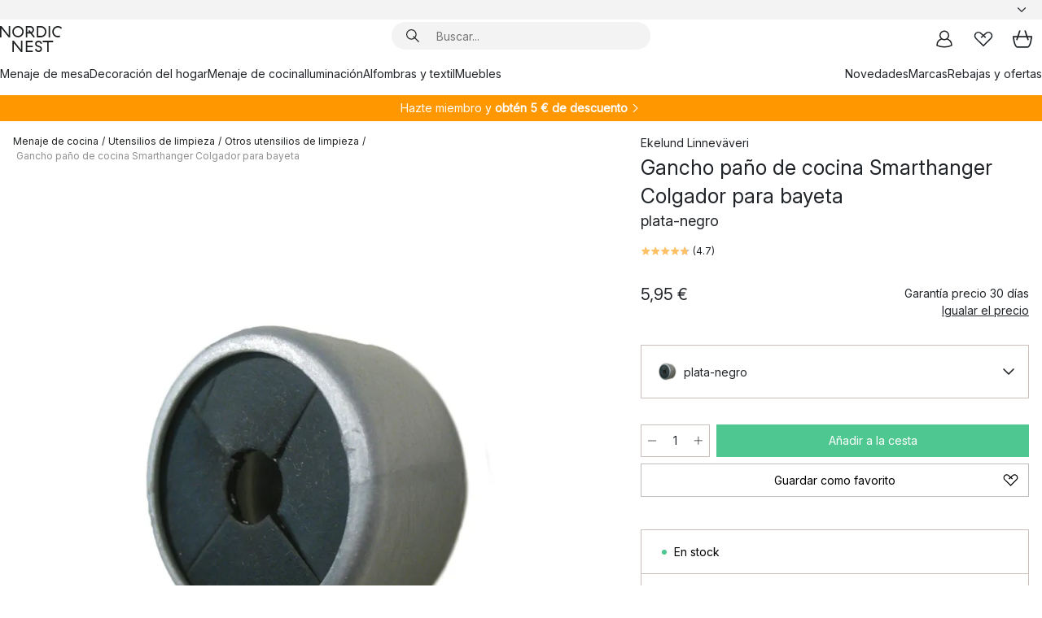

--- FILE ---
content_type: text/html; charset=utf-8
request_url: https://www.nordicnest.es/marcas/ekelund-linnevaveri/gancho-pano-de-cocina-smarthanger/
body_size: 63008
content:
<!DOCTYPE html><html lang="es-ES"><head><script>(function(w,i,g){w[g]=w[g]||[];if(typeof w[g].push=='function')w[g].push(i)})
(window,'GTM-WRL99SXS','google_tags_first_party');</script><script>(function(w,d,s,l){w[l]=w[l]||[];(function(){w[l].push(arguments);})('set', 'developer_id.dY2E1Nz', true);
		var f=d.getElementsByTagName(s)[0],
		j=d.createElement(s);j.async=true;j.src='/securemetrics/';
		f.parentNode.insertBefore(j,f);
		})(window,document,'script','dataLayer');</script><meta name="viewport" content="width=device-width, initial-scale=1"/><link rel="preload" as="image" imageSrcSet="/assets/blobs/ekelund-linnevaveri-gancho-pano-de-cocina-smarthanger-colgador-para-bayeta-plata-negro/ekelund-smarthanger-pluring-p_12009-01-01-5f6351e1d7.jpg?preset=medium 960w,/assets/blobs/ekelund-linnevaveri-gancho-pano-de-cocina-smarthanger-colgador-para-bayeta-plata-negro/ekelund-smarthanger-pluring-p_12009-01-01-5f6351e1d7.jpg?preset=medium&amp;dpr=1.5 1440w,/assets/blobs/ekelund-linnevaveri-gancho-pano-de-cocina-smarthanger-colgador-para-bayeta-plata-negro/ekelund-smarthanger-pluring-p_12009-01-01-5f6351e1d7.jpg?preset=medium&amp;dpr=2 1920w" imageSizes="40vw"/><script type="module" src="/static/runtime.1c6cd4d0e538c820.js" async=""></script><script type="module" src="/static/main.1e5554d967e43fd3.js" async=""></script><script type="module" src="/static/vendor.7f95a0690cc7c913.js" async=""></script><meta name="theme-color" content="#000"/><title>Gancho paño de cocina Smarthanger Colgador para bayeta | Ekelund Linneväveri | Tienda online</title><meta data-excite="true" name="description" content="Compra Gancho paño de cocina Smarthanger Colgador para bayeta de Ekelund Linneväveri en Nordic Nest España ✓ Envío gratis desde 99 €* ✓ Devolución 30 días"/><meta data-excite="true" property="og:description" content="Compra Gancho paño de cocina Smarthanger Colgador para bayeta de Ekelund Linneväveri en Nordic Nest España ✓ Envío gratis desde 99 €* ✓ Devolución 30 días"/><meta data-excite="true" property="og:image" content="/assets/blobs/ekelund-linnevaveri-gancho-pano-de-cocina-smarthanger-colgador-para-bayeta-plata-negro/ekelund-smarthanger-pluring-p_12009-01-01-5f6351e1d7.jpg"/><link rel="canonical" href="https://www.nordicnest.es/marcas/ekelund-linnevaveri/gancho-pano-de-cocina-smarthanger/" data-excite="true"/><link rel="og:url" href="https://www.nordicnest.es/marcas/ekelund-linnevaveri/gancho-pano-de-cocina-smarthanger/" data-excite="true"/><link rel="manifest" href="/webappmanifest" crossorigin="use-credentials"/></head><script type="text/javascript">window.dataLayer = window.dataLayer || [];

            function gtag(){ dataLayer.push(arguments); }
            
            // Set default consent to 'denied' as a placeholder
            
            // Determine actual values based on customer's own requirements
            
            gtag('consent', 'default', {
            
            'ad_storage': 'denied',
            
            'ad_user_data': 'denied',
            
            'ad_personalization': 'denied',
            
            'analytics_storage': 'denied',
            
            'wait_for_update': 500
            
            });
            
            gtag('set', 'ads_data_redaction', true);</script><script id="CookieConsent" type="text/javascript" data-culture="ES" src="https://policy.app.cookieinformation.com/uc.js" data-gcm-version="2.0"></script><link rel="stylesheet" href="/static/main.ce45a92616384d33.css"/><link rel="stylesheet" href="/static/vendor.c7c4a3e591ac7730.css"/><script>(function(w,d,s,l,i){w[l]=w[l]||[];w[l].push({'gtm.start':
new Date().getTime(),event:'gtm.js'});var f=d.getElementsByTagName(s)[0],
j=d.createElement(s),dl=l!='dataLayer'?'&l='+l:'';j.defer=true;j.src=
'https://www.googletagmanager.com/gtm.js?id='+i+dl;f.parentNode.insertBefore(j,f);
})(window,document,'script','dataLayer','GTM-WRL99SXS');</script><script>document.addEventListener('load',function(e) {  if (e.target instanceof HTMLImageElement){ e.target.style.opacity = '1'}},{ capture: true });</script><div id="container"><style data-glitz="">.a{color:inherit}.b{background-color:#F3F3F3}</style><div class="a b"><style data-glitz="">.c{z-index:6}.d{height:24px}.e{position:relative}.f{align-items:center;-webkit-box-align:center}.g{grid-template-columns:1fr auto 1fr;-ms-grid-columns:1fr auto 1fr}.h{grid-template-areas:"left center right"}.i{display:-ms-grid;display:grid}.k{width:100%}.o{padding-right:16px}.p{padding-left:16px}@media (min-width: 1281px){.j{height:30px}.l{max-width:1440px}.m{margin-right:auto}.n{margin-left:auto}.q{padding-right:40px}.r{padding-left:40px}}</style><div class="c d e f g h i j k l m n o p q r"><style data-glitz="">.s{max-width:500px}.t{justify-content:center;-webkit-box-pack:center}.u{height:inherit}.v{display:-webkit-box;display:-moz-box;display:-ms-flexbox;display:-webkit-flex;display:flex}.w{grid-area:center}</style><div class="s k t u v w e"><style data-glitz="">.x{gap:8px}.y{font-size:12px}.z{pointer-events:none}.a0{will-change:transform, opacity}.a1{transform:translateY(50%)}.a2{bottom:0}.a3{position:absolute}.a4{opacity:0}</style><div class="a x y t f v u z a0 a1 a2 a3 a4"><style data-glitz="">.a5{width:24px}.a6{color:#ff9800}.a7{min-width:1.5em}.a8{min-height:1.5em}.a9{display:block}</style><svg xmlns="http://www.w3.org/2000/svg" fill="none" stroke="currentColor" stroke-linecap="square" stroke-width="1.5" viewBox="0 0 24 24" class="d a5 a6 a7 a8 a9"><path d="m4.5 11.25 5.25 5.25 9-9"></path></svg><style data-glitz="">.aa{white-space:nowrap}.ab{margin-bottom:0}.ae{line-height:1.7142857142857142}@media (min-width: 1281px){.ac{margin-bottom:0}}</style><p class="aa y ab ac ae">★ ★ ★ ★ ★ 4.5 / 5 TRUSTED SHOPS</p></div><div class="a x y t f v u z a0 a1 a2 a3 a4"><svg xmlns="http://www.w3.org/2000/svg" fill="none" stroke="currentColor" stroke-linecap="square" stroke-width="1.5" viewBox="0 0 24 24" class="d a5 a6 a7 a8 a9"><path d="m4.5 11.25 5.25 5.25 9-9"></path></svg><p class="aa y ab ac ae">DEVOLUCIÓN 30 DÍAS</p></div><div class="a x y t f v u z a0 a1 a2 a3 a4"><svg xmlns="http://www.w3.org/2000/svg" fill="none" stroke="currentColor" stroke-linecap="square" stroke-width="1.5" viewBox="0 0 24 24" class="d a5 a6 a7 a8 a9"><path d="m4.5 11.25 5.25 5.25 9-9"></path></svg><p class="aa y ab ac ae"><style data-glitz="">.ag{text-decoration:underline}.af:hover{text-decoration:underline}.ai:hover{color:inherit}.ah:visited{color:inherit}</style><a class="af ag ah ai a" data-spa-link="true" href="/mi-cuenta/clubdeclientes/">HAZTE MIEMBRO</a><span> - OBTÉN 5 € DESCUENTO</span></p></div><div class="a x y t f v u z a0 a1 a2 a3 a4"><svg xmlns="http://www.w3.org/2000/svg" fill="none" stroke="currentColor" stroke-linecap="square" stroke-width="1.5" viewBox="0 0 24 24" class="d a5 a6 a7 a8 a9"><path d="m4.5 11.25 5.25 5.25 9-9"></path></svg><p class="aa y ab ac ae"><a class="af ag ah ai a" data-spa-link="true" href="/informacion/envios-y-entregas/">ENVÍO GRATIS DESDE 99 €</a></p></div><div class="a x y t f v u z a0 a1 a2 a3 a4"><svg xmlns="http://www.w3.org/2000/svg" fill="none" stroke="currentColor" stroke-linecap="square" stroke-width="1.5" viewBox="0 0 24 24" class="d a5 a6 a7 a8 a9"><path d="m4.5 11.25 5.25 5.25 9-9"></path></svg><p class="aa y ab ac ae"><span>GARANTÍA DE PRECIO DE </span><b>30 DÍAS</b></p></div></div><style data-glitz="">.aj{justify-self:end;-ms-grid-column-align:end}.ak{grid-area:right}.al{height:100%}.am{font-size:14px}.an{text-transform:capitalize}.ao{flex-direction:column;-webkit-box-orient:vertical;-webkit-box-direction:normal}</style><div value="es-ES" options="" class="aj ak al am an ao v"><input type="hidden" value="es-ES"/><style data-glitz="">.ap{border-bottom-color:transparent}.aq{border-bottom-style:solid}.ar{border-bottom-width:0}.as{border-top-color:transparent}.at{border-top-style:solid}.au{border-top-width:0}.av{border-right-color:transparent}.aw{border-right-style:solid}.ax{border-right-width:0}.ay{border-left-color:transparent}.az{border-left-style:solid}.b0{border-left-width:0}.bd{background-color:transparent}.be{font-weight:bold}.bf{padding-right:0}.bg{padding-left:0}.bh{line-height:24px}.bi{padding-bottom:3px}.bj{padding-top:3px}.bk{z-index:4}.bl{cursor:pointer}.bm{justify-content:space-between;-webkit-box-pack:justify}.bn{user-select:none;-webkit-user-select:none;-ms-user-select:none}.bo{font-variant:inherit}.bp{font-style:inherit}@media (min-width: 1281px){.b1{border-bottom-color:transparent}.b2{border-bottom-style:solid}.b3{border-bottom-width:0}.b4{border-top-color:transparent}.b5{border-top-style:solid}.b6{border-top-width:0}.b7{border-right-color:transparent}.b8{border-right-style:solid}.b9{border-right-width:0}.ba{border-left-color:transparent}.bb{border-left-style:solid}.bc{border-left-width:0}}</style><button id=":Rehc:-button" role="combobox" aria-haspopup="listbox" aria-expanded="false" aria-controls=":Rehc:-listbox" aria-label="Missing translation for selectAnOption" tabindex="0" class="ap aq ar as at au av aw ax ay az b0 b1 b2 b3 b4 b5 b6 b7 b8 b9 ba bb bc bd be bf bg bh y bi bj al bk bl f bm v a bn bo bp"><style data-glitz="">.bq{font-weight:500}.br{overflow:hidden}.bs{text-overflow:ellipsis}</style><span class="al bq k f v br bs aa"></span><style data-glitz="">.bt{margin-left:8px}.bu{flex-shrink:0}.bv{width:1.5em}.bw{height:1.5em}</style><svg xmlns="http://www.w3.org/2000/svg" fill="none" viewBox="0 0 24 24" aria-hidden="true" class="y bt bu bv bw a9"><path stroke="currentColor" stroke-linecap="round" stroke-linejoin="round" stroke-width="1.5" d="m6 9 6 6 6-6"></path></svg></button><style data-glitz="">.bx{z-index:5}</style><div class="bx e"></div></div></div></div><style data-glitz="">.by{z-index:3}.bz{top:-1px}.c0{background-color:#FFFFFF}.c1{position:-webkit-sticky;position:sticky}.c2{height:auto}.c3{align-items:inherit;-webkit-box-align:inherit}</style><header class="by bz c0 c1 c2 c3 ao"><style data-glitz="">@media (min-width: 1281px){.c4{height:66px}}</style><div class="e bm f g i c4 q r k l m n"><style data-glitz="">.c5{justify-self:flex-start}</style><div class="c5 f v"><style data-glitz="">.c7{text-decoration:none}.c6:hover{text-decoration:none}</style><a aria-label="Página de inicio" class="ah ai c6 c7 a" data-spa-link="true" href="/marcas/ekelund-linnevaveri/gancho-pano-de-cocina-smarthanger/"><style data-glitz="">.c8{height:32px}.c9{width:auto}</style><svg xmlns="http://www.w3.org/2000/svg" viewBox="0 0 114.24 48" class="c8 c9 a9"><path d="M87.093 48V29.814h-8.185V27.13h19.078v2.684h-8.215V48Zm-17.823-.239a6.4 6.4 0 0 1-1.92-.8 6.1 6.1 0 0 1-1.637-1.535 7 7 0 0 1-1.115-2.4l2.351-1.253a4.9 4.9 0 0 0 1.458 2.639 4.1 4.1 0 0 0 2.8.91 3.93 3.93 0 0 0 2.559-.776 2.72 2.72 0 0 0 .952-2.236 2.8 2.8 0 0 0-.312-1.386 3 3 0 0 0-.834-.939 4.6 4.6 0 0 0-1.175-.626q-.654-.238-1.369-.478-1.012-.328-2.112-.759A8.4 8.4 0 0 1 66.9 37a5.5 5.5 0 0 1-1.488-1.714 5.06 5.06 0 0 1-.581-2.519 5.5 5.5 0 0 1 .506-2.4 5.15 5.15 0 0 1 1.369-1.774 6 6 0 0 1 2.012-1.093 7.7 7.7 0 0 1 2.4-.372 6.5 6.5 0 0 1 4.167 1.342 7.07 7.07 0 0 1 2.381 3.667l-2.531 1.013a4.5 4.5 0 0 0-1.517-2.563 4.17 4.17 0 0 0-2.559-.775 3.67 3.67 0 0 0-2.649.864 2.83 2.83 0 0 0-.893 2.117 2.5 2.5 0 0 0 .312 1.3 3 3 0 0 0 .863.91 5.8 5.8 0 0 0 1.31.67q.759.284 1.622.581 1.221.417 2.277.88a7 7 0 0 1 1.83 1.133 4.8 4.8 0 0 1 1.221 1.625 5.5 5.5 0 0 1 .446 2.326 6.1 6.1 0 0 1-.5 2.578 5.2 5.2 0 0 1-1.355 1.8 5.5 5.5 0 0 1-1.965 1.058 7.9 7.9 0 0 1-2.345.346 8.6 8.6 0 0 1-1.964-.239ZM38.822 48l-13.3-16.547V48H22.84V27.13h2.678l13.3 16.577V27.13H41.5V48Zm8.905 0V27.13h12.8v2.683H50.406v6.411h10.119v2.683H50.406v6.41h10.119V48Zm14.54-26.453-6.059-7.533h-5.8v6.857h-2.682V0h8.007a7.4 7.4 0 0 1 2.8.522 6.7 6.7 0 0 1 2.217 1.461A6.9 6.9 0 0 1 62.221 4.2a7.2 7.2 0 0 1 .536 2.8 7 7 0 0 1-1 3.757 6.7 6.7 0 0 1-2.693 2.474l5.331 6.6-2.129 1.712ZM50.406 11.33h3.66L52.22 9.022l2.08-1.669 2.976 3.708A4.2 4.2 0 0 0 59.3 9.54a4.23 4.23 0 0 0 .774-2.534 4.35 4.35 0 0 0-.343-1.744 4.3 4.3 0 0 0-.931-1.371A4.2 4.2 0 0 0 57.415 3a4.5 4.5 0 0 0-1.681-.313h-5.328Zm52.406 8.75a10 10 0 0 1-3.259-2.191 10.4 10.4 0 0 1-2.188-3.309 10.6 10.6 0 0 1-.8-4.145 10.6 10.6 0 0 1 .8-4.144 10.4 10.4 0 0 1 2.188-3.309 9.9 9.9 0 0 1 3.273-2.191A10.5 10.5 0 0 1 106.918 0a9.9 9.9 0 0 1 4.048.805 12 12 0 0 1 3.274 2.146l-1.22 2.534a10 10 0 0 0-.9-.833 10.5 10.5 0 0 0-1.768-1.165 7.54 7.54 0 0 0-3.556-.8 7.8 7.8 0 0 0-2.991.567 7.2 7.2 0 0 0-2.4 1.579 7.3 7.3 0 0 0-1.591 2.445 8.35 8.35 0 0 0-.581 3.16 8.35 8.35 0 0 0 .581 3.161 7.3 7.3 0 0 0 1.591 2.444 7.2 7.2 0 0 0 2.4 1.58 7.8 7.8 0 0 0 2.991.567 9.6 9.6 0 0 0 1.859-.179 8.5 8.5 0 0 0 1.98-.686l.476 2.684a17 17 0 0 1-2.262.656 10.37 10.37 0 0 1-6.042-.581Zm-13.054.791V0h2.678v20.87Zm-21.665 0V0h7.143a10.7 10.7 0 0 1 4.107.79 10.2 10.2 0 0 1 3.3 2.176 9.9 9.9 0 0 1 2.188 3.294 10.9 10.9 0 0 1 .789 4.174 10.9 10.9 0 0 1-.789 4.174 10 10 0 0 1-2.185 3.292 10.2 10.2 0 0 1-3.3 2.176 10.7 10.7 0 0 1-4.107.79Zm2.678-2.684h4.464a8.3 8.3 0 0 0 3.081-.566 7.2 7.2 0 0 0 2.44-1.595 7.4 7.4 0 0 0 1.607-2.46 8.3 8.3 0 0 0 .581-3.13 8.2 8.2 0 0 0-.581-3.116 7.26 7.26 0 0 0-4.047-4.055 8.1 8.1 0 0 0-3.081-.581h-4.464ZM15.982 20.87 2.678 4.323V20.87H0V0h2.678l13.3 16.577V0h2.678v20.87Zm13.074-.791a9.96 9.96 0 0 1-5.491-5.5 10.8 10.8 0 0 1-.789-4.145 10.8 10.8 0 0 1 .789-4.144 9.95 9.95 0 0 1 5.491-5.5A10.7 10.7 0 0 1 33.194 0a10.85 10.85 0 0 1 4.152.791 9.9 9.9 0 0 1 3.3 2.19 10.2 10.2 0 0 1 2.173 3.31 10.8 10.8 0 0 1 .789 4.144 10.8 10.8 0 0 1-.789 4.145 10.2 10.2 0 0 1-2.173 3.309 9.9 9.9 0 0 1-3.3 2.191 10.8 10.8 0 0 1-4.152.79 10.7 10.7 0 0 1-4.138-.791M30.1 3.264a7.19 7.19 0 0 0-4.063 4.07 8.2 8.2 0 0 0-.58 3.1 8.2 8.2 0 0 0 .58 3.1A7.18 7.18 0 0 0 30.1 17.6a8.53 8.53 0 0 0 6.191 0 7.18 7.18 0 0 0 4.063-4.069 8.2 8.2 0 0 0 .581-3.1 8.2 8.2 0 0 0-.581-3.1 7.19 7.19 0 0 0-4.063-4.07 8.53 8.53 0 0 0-6.191 0Z" style="fill:#1e2022"></path></svg></a></div><style data-glitz="">.ca{transition-timing-function:ease-out}.cb{transition-duration:200ms}.cc{transition-property:background, box-shadow;-webkit-transition-property:background, box-shadow;-moz-transition-property:background, box-shadow}.cd{z-index:1}@media (min-width: 1281px){.ce{width:400px}.cf{align-items:center;-webkit-box-align:center}}</style><form role="search" class="ca cb cc k e cd v ce cf" action=""><style data-glitz="">.cg{border-bottom-width:thin}.ch{border-top-width:thin}.ci{border-right-width:thin}.cj{border-left-width:thin}.ck{height:34px}.cl{border-radius:50px}.cq{transition-property:background-color;-webkit-transition-property:background-color;-moz-transition-property:background-color}@media (max-width: 1280px){.cm{border-bottom-color:transparent}.cn{margin-bottom:8px}.co{margin-right:12px}.cp{margin-left:12px}}</style><div class="b aq ap cg at as ch aw av ci az ay cj ck cd k f v cl cm cn co cp ca cb cq"><style data-glitz="">.cr{padding-bottom:0}.cs{padding-top:0}.ct{border-radius:0}.cu{text-transform:initial}.d1{font-size:16px}.d2{transition-property:color, background, opacity, border-color;-webkit-transition-property:color, background, opacity, border-color;-moz-transition-property:color, background, opacity, border-color}.d3{border-bottom-width:1px}.d4{border-top-width:1px}.d5{border-right-width:1px}.d6{border-left-width:1px}@media (hover: hover){.cv:hover{border-bottom-color:transparent}.cw:hover{border-top-color:transparent}.cx:hover{border-right-color:transparent}.cy:hover{border-left-color:transparent}.cz:hover{background-color:transparent}.d0:hover{color:inherit}}</style><button tabindex="0" type="submit" aria-label="Buscar" data-test-id="quick-search-btn" class="bt cr cs bf bg bu ct a bd cu f t v cv cw cx cy cz d0 bh d1 ca cb d2 ap aq d3 as at d4 av aw d5 ay az d6 bn bo bp"><style data-glitz="">.d7{margin-bottom:8px}.d8{margin-top:8px}.d9{margin-right:8px}.da{height:16px}.db{width:16px}</style><svg xmlns="http://www.w3.org/2000/svg" viewBox="0 0 26.414 26.414" class="d7 d8 d9 bt da db a9"><defs><style>.search_svg__a{fill:none;stroke:#1e2022;stroke-linecap:square;stroke-miterlimit:10;stroke-width:2px}</style></defs><g transform="translate(1 1)"><circle cx="9.5" cy="9.5" r="9.5" class="search_svg__a"></circle><path d="m14 14 10 10" class="search_svg__a"></path></g></svg></button><style data-glitz="">.dd{flex-grow:1;-webkit-box-flex:1}.dj{border-bottom-style:none}.dk{border-top-style:none}.dl{border-right-style:none}.dm{border-left-style:none}.dn{padding-left:12px}.dc::-webkit-search-cancel-button{display:none}.de:focus{outline-style:none}.df:focus{border-bottom-style:none}.dg:focus{border-top-style:none}.dh:focus{border-right-style:none}.di:focus{border-left-style:none}</style><input tabindex="0" aria-label="Buscar..." aria-disabled="false" role="combobox" type="search" autoComplete="off" aria-autocomplete="list" aria-activedescendant="-1-item-" aria-expanded="false" aria-controls="suggestions" aria-owns="suggestions" placeholder="Buscar..." data-test-id="quick-search-input" class="dc dd de df dg dh di dj dk dl dm bd u k dn am" name="q" value=""/><style data-glitz="">.do{visibility:hidden}</style><button type="button" tabindex="0" aria-label="CERRAR" class="d9 cr cs bf bg bu do ct a bd cu f t v cv cw cx cy cz d0 bh d1 ca cb d2 ap aq d3 as at d4 av aw d5 ay az d6 bn bo bp"><svg xmlns="http://www.w3.org/2000/svg" viewBox="0 0 32 32" class="d7 d8 d9 bt da db a9"><path fill="none" stroke="currentColor" stroke-linecap="square" stroke-miterlimit="10" stroke-width="2" d="m16 16-8.657 8.656L16 16 7.343 7.343 16 16l8.656-8.657L16 16l8.657 8.657z"></path></svg></button></div><style data-glitz="">.dp{left:12px}.dq{top:40px}.dr{width:calc(100% - 24px)}.ds{border-radius:16px}.dv{transition-property:border-color, box-shadow;-webkit-transition-property:border-color, box-shadow;-moz-transition-property:border-color, box-shadow}.dw{height:0}.dx{background-color:white}@media (min-width: 1281px){.dt{left:0}.du{width:100%}}</style><div class="dp dq dr a3 ar aq ap au at as ax aw av b0 az ay ds dt du ca cb dv dw br dx b6"><style data-glitz="">.dy{padding-bottom:16px}.dz{padding-top:8px}</style><div class="dy dz"></div></div></form><style data-glitz="">.e0{justify-self:flex-end}</style><div class="e0 f v"><style data-glitz="">.e1{padding-bottom:11px}.e2{padding-top:11px}.e3{padding-right:11px}.e4{padding-left:11px}</style><a aria-label="Mi cuenta" data-test-id="my-pages-button" class="ct a bd cu f t v cv cw cx cy cz d0 bh d1 e1 e2 e3 e4 ca cb d2 ap aq d3 as at d4 av aw d5 ay az d6 ai c6 c7" data-spa-link="true" href=""><svg xmlns="http://www.w3.org/2000/svg" viewBox="0 0 32 32" data-test-id="my-pages-link" class="bv bw a9"><defs><style>.user_svg__a{fill:none;stroke:#1e2022;stroke-miterlimit:10;stroke-width:2px}</style></defs><circle cx="7" cy="7" r="7" class="user_svg__a" transform="translate(9 3)"></circle><path d="M12.007 15.645A11.44 11.44 0 0 0 4 26.375 27 27 0 0 0 16 29a27 27 0 0 0 12-2.625 11.44 11.44 0 0 0-8-10.73" class="user_svg__a"></path></svg></a><style data-glitz="">.e5{overflow:visible}</style><a aria-label="Mis favoritos" class="e5 e ct a bd cu f t v cv cw cx cy cz d0 bh d1 e1 e2 e3 e4 ca cb d2 ap aq d3 as at d4 av aw d5 ay az d6 ai c6 c7" data-spa-link="true" href=""><svg xmlns="http://www.w3.org/2000/svg" fill="none" viewBox="0 0 32 32" data-test-id="my-wishlist-link" class="bv bw a9"><path stroke="currentColor" stroke-linecap="square" stroke-miterlimit="10" stroke-width="2" d="m13 13 7.071-6.317a5.866 5.866 0 0 1 8.225 0 5.7 5.7 0 0 1 0 8.127L15.959 27 3.7 14.81a5.7 5.7 0 0 1 0-8.127 5.866 5.866 0 0 1 8.225 0S16.582 10.533 19 13"></path></svg></a><button aria-label="Cesta" title="Tienes 0 productos en tu cesta" data-test-id="header-cart-icon" class="e5 e ct a bd cu f t v cv cw cx cy cz d0 bh d1 e1 e2 e3 e4 ca cb d2 ap aq d3 as at d4 av aw d5 ay az d6 bn bo bp"><svg xmlns="http://www.w3.org/2000/svg" fill="none" viewBox="0 0 28.138 25.265" data-test-id="minicart-link" class="bv bw a9"><g stroke="currentColor" stroke-linecap="square" stroke-miterlimit="10" stroke-width="2"><path d="m18.069 1.265 4 12M10.069 1.265l-4 12M1.069 9.265h26s-1 15-6 15h-14c-5 0-6-15-6-15Z"></path></g></svg></button></div></div><style data-glitz="">.e6{min-height:44px}</style><nav class="e6 k dy dz"><div class="bm v q r k l m n"><style data-glitz="">.e7{gap:24px}.e8{list-style:none}.e9{margin-top:0}.ea{margin-right:0}.eb{margin-left:0}</style><ul class="e7 v e8 cr cs bf bg ab e9 ea eb"><li><a data-test-id="product-category-tabs" class="af aa a9 bq am ah ai c7 a" data-spa-link="true" href="/menaje-de-mesa/">Menaje de mesa</a></li><li><a data-test-id="product-category-tabs" class="af aa a9 bq am ah ai c7 a" data-spa-link="true" href="/decoracion-del-hogar/">Decoración del hogar</a></li><li><a data-test-id="product-category-tabs" class="af aa a9 bq am ah ai c7 a" data-spa-link="true" href="/menaje-de-cocina/">Menaje de cocina</a></li><li><a data-test-id="product-category-tabs" class="af aa a9 bq am ah ai c7 a" data-spa-link="true" href="/iluminacion/">Iluminación</a></li><li><a data-test-id="product-category-tabs" class="af aa a9 bq am ah ai c7 a" data-spa-link="true" href="/alfombras-y-textil/">Alfombras y textil</a></li><li><a data-test-id="product-category-tabs" class="af aa a9 bq am ah ai c7 a" data-spa-link="true" href="/muebles/">Muebles</a></li></ul><ul class="e7 v e8 cr cs bf bg ab e9 ea eb"><li><a class="bq af aa a9 am ah ai c7 a" data-spa-link="true" href="/novedades/">Novedades</a></li><li><a class="bq af aa a9 am ah ai c7 a" data-spa-link="true" href="/marcas/">Marcas</a></li><li><a class="bq af aa a9 am ah ai c7 a" data-spa-link="true" href="/ofertas-especiales/">Rebajas y ofertas</a></li></ul></div></nav></header><div style="display:contents"><style data-glitz="">.ee{width:440px}.ef{top:0}.eg{left:100%}.eh{will-change:transform}.ei{max-width:100%}.ej{position:fixed}@media (min-width: 1281px){.ec{display:none}.ed{width:auto}}</style><div class="c0 br ec ed ee a2 ef eg eh ei ao v ej"><style data-glitz="">.ek{padding-bottom:4px}.el{padding-top:4px}</style><div class="ek el a9 e"><style data-glitz="">.em{transform:translate(-50%, -50%)}.en{top:50%}.eo{left:50%}</style><svg xmlns="http://www.w3.org/2000/svg" viewBox="0 0 114.24 48" class="em en eo a3 c8 c9 a9"><path d="M87.093 48V29.814h-8.185V27.13h19.078v2.684h-8.215V48Zm-17.823-.239a6.4 6.4 0 0 1-1.92-.8 6.1 6.1 0 0 1-1.637-1.535 7 7 0 0 1-1.115-2.4l2.351-1.253a4.9 4.9 0 0 0 1.458 2.639 4.1 4.1 0 0 0 2.8.91 3.93 3.93 0 0 0 2.559-.776 2.72 2.72 0 0 0 .952-2.236 2.8 2.8 0 0 0-.312-1.386 3 3 0 0 0-.834-.939 4.6 4.6 0 0 0-1.175-.626q-.654-.238-1.369-.478-1.012-.328-2.112-.759A8.4 8.4 0 0 1 66.9 37a5.5 5.5 0 0 1-1.488-1.714 5.06 5.06 0 0 1-.581-2.519 5.5 5.5 0 0 1 .506-2.4 5.15 5.15 0 0 1 1.369-1.774 6 6 0 0 1 2.012-1.093 7.7 7.7 0 0 1 2.4-.372 6.5 6.5 0 0 1 4.167 1.342 7.07 7.07 0 0 1 2.381 3.667l-2.531 1.013a4.5 4.5 0 0 0-1.517-2.563 4.17 4.17 0 0 0-2.559-.775 3.67 3.67 0 0 0-2.649.864 2.83 2.83 0 0 0-.893 2.117 2.5 2.5 0 0 0 .312 1.3 3 3 0 0 0 .863.91 5.8 5.8 0 0 0 1.31.67q.759.284 1.622.581 1.221.417 2.277.88a7 7 0 0 1 1.83 1.133 4.8 4.8 0 0 1 1.221 1.625 5.5 5.5 0 0 1 .446 2.326 6.1 6.1 0 0 1-.5 2.578 5.2 5.2 0 0 1-1.355 1.8 5.5 5.5 0 0 1-1.965 1.058 7.9 7.9 0 0 1-2.345.346 8.6 8.6 0 0 1-1.964-.239ZM38.822 48l-13.3-16.547V48H22.84V27.13h2.678l13.3 16.577V27.13H41.5V48Zm8.905 0V27.13h12.8v2.683H50.406v6.411h10.119v2.683H50.406v6.41h10.119V48Zm14.54-26.453-6.059-7.533h-5.8v6.857h-2.682V0h8.007a7.4 7.4 0 0 1 2.8.522 6.7 6.7 0 0 1 2.217 1.461A6.9 6.9 0 0 1 62.221 4.2a7.2 7.2 0 0 1 .536 2.8 7 7 0 0 1-1 3.757 6.7 6.7 0 0 1-2.693 2.474l5.331 6.6-2.129 1.712ZM50.406 11.33h3.66L52.22 9.022l2.08-1.669 2.976 3.708A4.2 4.2 0 0 0 59.3 9.54a4.23 4.23 0 0 0 .774-2.534 4.35 4.35 0 0 0-.343-1.744 4.3 4.3 0 0 0-.931-1.371A4.2 4.2 0 0 0 57.415 3a4.5 4.5 0 0 0-1.681-.313h-5.328Zm52.406 8.75a10 10 0 0 1-3.259-2.191 10.4 10.4 0 0 1-2.188-3.309 10.6 10.6 0 0 1-.8-4.145 10.6 10.6 0 0 1 .8-4.144 10.4 10.4 0 0 1 2.188-3.309 9.9 9.9 0 0 1 3.273-2.191A10.5 10.5 0 0 1 106.918 0a9.9 9.9 0 0 1 4.048.805 12 12 0 0 1 3.274 2.146l-1.22 2.534a10 10 0 0 0-.9-.833 10.5 10.5 0 0 0-1.768-1.165 7.54 7.54 0 0 0-3.556-.8 7.8 7.8 0 0 0-2.991.567 7.2 7.2 0 0 0-2.4 1.579 7.3 7.3 0 0 0-1.591 2.445 8.35 8.35 0 0 0-.581 3.16 8.35 8.35 0 0 0 .581 3.161 7.3 7.3 0 0 0 1.591 2.444 7.2 7.2 0 0 0 2.4 1.58 7.8 7.8 0 0 0 2.991.567 9.6 9.6 0 0 0 1.859-.179 8.5 8.5 0 0 0 1.98-.686l.476 2.684a17 17 0 0 1-2.262.656 10.37 10.37 0 0 1-6.042-.581Zm-13.054.791V0h2.678v20.87Zm-21.665 0V0h7.143a10.7 10.7 0 0 1 4.107.79 10.2 10.2 0 0 1 3.3 2.176 9.9 9.9 0 0 1 2.188 3.294 10.9 10.9 0 0 1 .789 4.174 10.9 10.9 0 0 1-.789 4.174 10 10 0 0 1-2.185 3.292 10.2 10.2 0 0 1-3.3 2.176 10.7 10.7 0 0 1-4.107.79Zm2.678-2.684h4.464a8.3 8.3 0 0 0 3.081-.566 7.2 7.2 0 0 0 2.44-1.595 7.4 7.4 0 0 0 1.607-2.46 8.3 8.3 0 0 0 .581-3.13 8.2 8.2 0 0 0-.581-3.116 7.26 7.26 0 0 0-4.047-4.055 8.1 8.1 0 0 0-3.081-.581h-4.464ZM15.982 20.87 2.678 4.323V20.87H0V0h2.678l13.3 16.577V0h2.678v20.87Zm13.074-.791a9.96 9.96 0 0 1-5.491-5.5 10.8 10.8 0 0 1-.789-4.145 10.8 10.8 0 0 1 .789-4.144 9.95 9.95 0 0 1 5.491-5.5A10.7 10.7 0 0 1 33.194 0a10.85 10.85 0 0 1 4.152.791 9.9 9.9 0 0 1 3.3 2.19 10.2 10.2 0 0 1 2.173 3.31 10.8 10.8 0 0 1 .789 4.144 10.8 10.8 0 0 1-.789 4.145 10.2 10.2 0 0 1-2.173 3.309 9.9 9.9 0 0 1-3.3 2.191 10.8 10.8 0 0 1-4.152.79 10.7 10.7 0 0 1-4.138-.791M30.1 3.264a7.19 7.19 0 0 0-4.063 4.07 8.2 8.2 0 0 0-.58 3.1 8.2 8.2 0 0 0 .58 3.1A7.18 7.18 0 0 0 30.1 17.6a8.53 8.53 0 0 0 6.191 0 7.18 7.18 0 0 0 4.063-4.069 8.2 8.2 0 0 0 .581-3.1 8.2 8.2 0 0 0-.581-3.1 7.19 7.19 0 0 0-4.063-4.07 8.53 8.53 0 0 0-6.191 0Z" style="fill:#1e2022"></path></svg><style data-glitz="">.ep{float:right}</style><button class="ep ct a bd cu f t v cv cw cx cy cz d0 bh d1 e1 e2 e3 e4 ca cb d2 ap aq d3 as at d4 av aw d5 ay az d6 br e bn bo bp"><svg xmlns="http://www.w3.org/2000/svg" viewBox="0 0 32 32" class="bv bw a9"><path fill="none" stroke="currentColor" stroke-linecap="square" stroke-miterlimit="10" stroke-width="2" d="m16 16-8.657 8.656L16 16 7.343 7.343 16 16l8.656-8.657L16 16l8.657 8.657z"></path></svg></button></div><style data-glitz="">.eq{grid-template-columns:repeat(2, 1fr);-ms-grid-columns:repeat(2, 1fr)}</style><div class="eq i"><style data-glitz="">.es{padding-bottom:12px}.et{padding-top:12px}.eu{transition-duration:300ms}.ev{padding-right:23px}.ew{padding-left:23px}.ex{color:black}.f4{border-bottom-color:#bbbcbc}.f5{border-top-color:#bbbcbc}.f6{border-right-color:#bbbcbc}.f7{border-left-color:#bbbcbc}.er:focus-visible{outline-offset:-2px}@media (hover: hover){.ey:hover{border-bottom-color:#bbbcbc}.ez:hover{border-top-color:#bbbcbc}.f0:hover{border-right-color:#bbbcbc}.f1:hover{border-left-color:#bbbcbc}.f2:hover{background-color:#f5f5f5}.f3:hover{color:black}}</style><button class="c0 er es et ar au ax b0 cu cq eu bq am f t v bh ev ew ct ex ey ez f0 f1 f2 f3 ca f4 aq f5 at f6 aw f7 az bn bo bp">Productos</button><style data-glitz="">.f8{background-color:#ebebeb}</style><button class="f8 er es et ar au ax b0 cu cq eu bq am f t v bh ev ew ct ex ey ez f0 f1 f2 f3 ca f4 aq f5 at f6 aw f7 az bn bo bp">Inspiración</button></div><style data-glitz="">.f9{overflow-x:hidden}</style><nav class="al f9 e dd"><style data-glitz="">.fa{will-change:opacity, transform}</style><div class="fa ao v a2 ef al k a3"><style data-glitz="">.fb{overflow-y:auto}.fc{-webkit-overflow-scrolling:touch}</style><ul class="fb fc e8 cr cs bf bg ab e9 ea eb"><style data-glitz="">@media (max-width: 1280px){.fd{border-bottom-style:solid}.fe{border-bottom-width:1px}.ff{border-bottom-color:#f5f5f5}}</style><li class="fd fe ff"><style data-glitz="">.fg{padding-right:24px}.fh{padding-left:24px}@media (max-width: 1280px){.fi{padding-bottom:16px}.fj{padding-top:16px}.fk{padding-right:24px}.fl{padding-left:24px}.fm{font-size:16px}.fn{font-weight:500}}</style><a data-test-id="sidebar-product-category" class="es et fg fh aa k f bm v fi fj fk fl fm fn ah ai c6 c7 a" data-spa-link="true" href="/menaje-de-mesa/">Menaje de mesa<style data-glitz="">.fo{transform:rotate(270deg)}</style><svg xmlns="http://www.w3.org/2000/svg" fill="none" viewBox="0 0 24 24" class="y fo bv bw a9"><path fill="currentColor" d="M4.943 9.75 6 8.693l6 6 6-6 1.058 1.057L12 16.808z"></path></svg></a></li><li class="fd fe ff"><a data-test-id="sidebar-product-category" class="es et fg fh aa k f bm v fi fj fk fl fm fn ah ai c6 c7 a" data-spa-link="true" href="/decoracion-del-hogar/">Decoración del hogar<svg xmlns="http://www.w3.org/2000/svg" fill="none" viewBox="0 0 24 24" class="y fo bv bw a9"><path fill="currentColor" d="M4.943 9.75 6 8.693l6 6 6-6 1.058 1.057L12 16.808z"></path></svg></a></li><li class="fd fe ff"><a data-test-id="sidebar-product-category" class="es et fg fh aa k f bm v fi fj fk fl fm fn ah ai c6 c7 a" data-spa-link="true" href="/menaje-de-cocina/">Menaje de cocina<svg xmlns="http://www.w3.org/2000/svg" fill="none" viewBox="0 0 24 24" class="y fo bv bw a9"><path fill="currentColor" d="M4.943 9.75 6 8.693l6 6 6-6 1.058 1.057L12 16.808z"></path></svg></a></li><li class="fd fe ff"><a data-test-id="sidebar-product-category" class="es et fg fh aa k f bm v fi fj fk fl fm fn ah ai c6 c7 a" data-spa-link="true" href="/iluminacion/">Iluminación<svg xmlns="http://www.w3.org/2000/svg" fill="none" viewBox="0 0 24 24" class="y fo bv bw a9"><path fill="currentColor" d="M4.943 9.75 6 8.693l6 6 6-6 1.058 1.057L12 16.808z"></path></svg></a></li><li class="fd fe ff"><a data-test-id="sidebar-product-category" class="es et fg fh aa k f bm v fi fj fk fl fm fn ah ai c6 c7 a" data-spa-link="true" href="/alfombras-y-textil/">Alfombras y textil<svg xmlns="http://www.w3.org/2000/svg" fill="none" viewBox="0 0 24 24" class="y fo bv bw a9"><path fill="currentColor" d="M4.943 9.75 6 8.693l6 6 6-6 1.058 1.057L12 16.808z"></path></svg></a></li><li class="fd fe ff"><a data-test-id="sidebar-product-category" class="es et fg fh aa k f bm v fi fj fk fl fm fn ah ai c6 c7 a" data-spa-link="true" href="/muebles/">Muebles<svg xmlns="http://www.w3.org/2000/svg" fill="none" viewBox="0 0 24 24" class="y fo bv bw a9"><path fill="currentColor" d="M4.943 9.75 6 8.693l6 6 6-6 1.058 1.057L12 16.808z"></path></svg></a></li><style data-glitz="">.fp{color:#ffffff}.fq{background-color:#6c1519}.fr{margin-bottom:12px}</style><li class="fp fq fr"><style data-glitz="">.fs{padding-right:12px}.fu{gap:16px}.fv{flex-direction:row;-webkit-box-orient:horizontal;-webkit-box-direction:normal}.ft:hover{color:white}</style><a class="es et fs dn ft f fu t fv v al ah c6 c7 a" data-spa-link="true" href="/ofertas-especiales/"><p class="ab am ac ae">Rebajas y ofertas</p><svg xmlns="http://www.w3.org/2000/svg" fill="none" viewBox="0 0 24 24" class="fo bv bw a9"><path fill="currentColor" d="M4.943 9.75 6 8.693l6 6 6-6 1.058 1.057L12 16.808z"></path></svg></a></li><style data-glitz="">.fw{padding-bottom:8px}.fx{padding-right:8px}.fy{padding-left:8px}.fz{grid-template-columns:repeat(3, minmax(0, 1fr));-ms-grid-columns:repeat(3, minmax(0, 1fr))}</style><li class="y fw dz fx fy k fz i"><a class="fw dz fs dn ao v f ah ai c6 c7 a" data-spa-link="true" href="/mi-cuenta/"><style data-glitz="">.g0{object-fit:contain}.g1{width:28px}.g2{height:28px}.g3{transition-timing-function:ease-in}.g4{transition-property:opacity;-webkit-transition-property:opacity;-moz-transition-property:opacity}</style><img loading="lazy" height="32" width="32" src="/assets/contentful/p7vzp7ftmsr1/6Dv5NcRbiecSL4BHRkLZu2/564403beeebfb0475d7532f96f7e26ee/user.svg" class="g0 g1 g2 g3 cb g4 a4 ei"/><style data-glitz="">.g5{text-align:center}.g6{margin-top:12px}</style><div class="g5 g6 bs br aa c7">Mi cuenta</div></a><a class="fw dz fs dn ao v f ah ai c6 c7 a" data-spa-link="true" href="/mis-favoritos/"><img loading="lazy" alt="" height="24" width="25" src="/assets/contentful/p7vzp7ftmsr1/4BCENhWV3QUyH3fOxk0HMK/cf76b3bf637272b8940f43ff998b27d2/heart_icon.svg" class="g0 g1 g2 g3 cb g4 a4 ei"/><div class="g5 g6 bs br aa c7">Mis favoritos</div></a><a class="fw dz fs dn ao v f ah ai c6 c7 a" data-spa-link="true" href="/informacion/"><img loading="lazy" height="26" width="28" src="/assets/contentful/p7vzp7ftmsr1/5U7VZK0g3BGd1pAhnnxh4F/cb81a86a5837bf258e89a7d3d9bd309c/nn-icon-service_2.svg" class="g0 g1 g2 g3 cb g4 a4 ei"/><div class="g5 g6 bs br aa c7">Información</div></a></li></ul></div><div class="fa ao v a2 ef al k a3"><ul class="fb fc e8 cr cs bf bg ab e9 ea eb"><li class="fd fe ff"><a data-test-id="sidebar-product-category" class="es et fg fh aa k f bm v fi fj fk fl fm fn ah ai c6 c7 a" data-spa-link="true" href="/novedades/">Novedades</a></li><li class="fd fe ff"><a data-test-id="sidebar-product-category" class="es et fg fh aa k f bm v fi fj fk fl fm fn ah ai c6 c7 a" data-spa-link="true" href="/marcas/">Marcas</a></li><li class="fd fe ff"><a data-test-id="sidebar-product-category" class="es et fg fh aa k f bm v fi fj fk fl fm fn ah ai c6 c7 a" data-spa-link="true" href="/ofertas-especiales/">Rebajas y ofertas</a></li><li class="fd fe ff"><a data-test-id="sidebar-product-category" class="es et fg fh aa k f bm v fi fj fk fl fm fn ah ai c6 c7 a" data-spa-link="true" href="/inspiracion-consejos/">Inspiración y consejos<svg xmlns="http://www.w3.org/2000/svg" fill="none" viewBox="0 0 24 24" class="y fo bv bw a9"><path fill="currentColor" d="M4.943 9.75 6 8.693l6 6 6-6 1.058 1.057L12 16.808z"></path></svg></a></li><li class="fd fe ff"><a data-test-id="sidebar-product-category" class="es et fg fh aa k f bm v fi fj fk fl fm fn ah ai c6 c7 a" data-spa-link="true" href="/estancias/">Estancias<svg xmlns="http://www.w3.org/2000/svg" fill="none" viewBox="0 0 24 24" class="y fo bv bw a9"><path fill="currentColor" d="M4.943 9.75 6 8.693l6 6 6-6 1.058 1.057L12 16.808z"></path></svg></a></li><li class="fd fe ff"><a data-test-id="sidebar-product-category" class="es et fg fh aa k f bm v fi fj fk fl fm fn ah ai c6 c7 a" data-spa-link="true" href="/ideas-de-regalo/">Ideas de regalo</a></li><li class="fd fe ff"><a data-test-id="sidebar-product-category" class="es et fg fh aa k f bm v fi fj fk fl fm fn ah ai c6 c7 a" data-spa-link="true" href="/lo-mas-vendido/">Lo más vendido</a></li><li class="fp fq fr"><a class="es et fs dn ft f fu t fv v al ah c6 c7 a" data-spa-link="true" href="/ofertas-especiales/"><p class="ab am ac ae">Rebajas y ofertas</p><svg xmlns="http://www.w3.org/2000/svg" fill="none" viewBox="0 0 24 24" class="fo bv bw a9"><path fill="currentColor" d="M4.943 9.75 6 8.693l6 6 6-6 1.058 1.057L12 16.808z"></path></svg></a></li><li class="y fw dz fx fy k fz i"><a class="fw dz fs dn ao v f ah ai c6 c7 a" data-spa-link="true" href="/mi-cuenta/"><img loading="lazy" height="32" width="32" src="/assets/contentful/p7vzp7ftmsr1/6Dv5NcRbiecSL4BHRkLZu2/564403beeebfb0475d7532f96f7e26ee/user.svg" class="g0 g1 g2 g3 cb g4 a4 ei"/><div class="g5 g6 bs br aa c7">Mi cuenta</div></a><a class="fw dz fs dn ao v f ah ai c6 c7 a" data-spa-link="true" href="/mis-favoritos/"><img loading="lazy" alt="" height="24" width="25" src="/assets/contentful/p7vzp7ftmsr1/4BCENhWV3QUyH3fOxk0HMK/cf76b3bf637272b8940f43ff998b27d2/heart_icon.svg" class="g0 g1 g2 g3 cb g4 a4 ei"/><div class="g5 g6 bs br aa c7">Mis favoritos</div></a><a class="fw dz fs dn ao v f ah ai c6 c7 a" data-spa-link="true" href="/informacion/"><img loading="lazy" height="26" width="28" src="/assets/contentful/p7vzp7ftmsr1/5U7VZK0g3BGd1pAhnnxh4F/cb81a86a5837bf258e89a7d3d9bd309c/nn-icon-service_2.svg" class="g0 g1 g2 g3 cb g4 a4 ei"/><div class="g5 g6 bs br aa c7">Información</div></a></li></ul></div></nav><div class="es et o p f8 bm v"><style data-glitz="">.g7{text-transform:none}</style><a data-test-id="mobile-menu-my-pages-button" class="g7 x bg fw dz ct a bd f t v cv cw cx cy cz d0 bh y e3 ca cb d2 ap aq d3 as at d4 av aw d5 ay az d6 ai c6 c7" data-spa-link="true" href=""><svg xmlns="http://www.w3.org/2000/svg" viewBox="0 0 32 32" class="bv bw a9"><defs><style>.user_svg__a{fill:none;stroke:#1e2022;stroke-miterlimit:10;stroke-width:2px}</style></defs><circle cx="7" cy="7" r="7" class="user_svg__a" transform="translate(9 3)"></circle><path d="M12.007 15.645A11.44 11.44 0 0 0 4 26.375 27 27 0 0 0 16 29a27 27 0 0 0 12-2.625 11.44 11.44 0 0 0-8-10.73" class="user_svg__a"></path></svg><span class="d1">Iniciar sesión</span></a><style data-glitz="">.g8{display:-webkit-inline-box;display:-moz-inline-box;display:-ms-inline-flexbox;display:-webkit-inline-flex;display:inline-flex}</style><div class="y f g8 e"><style data-glitz="">.g9{min-width:100%}.ga{padding-bottom:7px}.gb{padding-top:7px}.gd{background-color:transparent;background-color:initial}.ge{font-weight:inherit}.gf{font-family:inherit}.gg{appearance:none;-webkit-appearance:none;-moz-appearance:none;-ms-appearance:none}.gc:focus{outline-width:0}</style><select class="y fg g9 bh ga gb ew de gc gd ar au ax b0 a ge bo bp gf gg"></select><style data-glitz="">.gh{right:0}</style><svg xmlns="http://www.w3.org/2000/svg" fill="none" viewBox="0 0 24 24" class="z gh a3 bv bw a9"><path fill="currentColor" d="M4.943 9.75 6 8.693l6 6 6-6 1.058 1.057L12 16.808z"></path></svg></div></div></div></div><div style="display:contents"><style data-glitz="">.gj{background-color:#FF9800}.gi:hover{color:#ffffff}</style><div class="gi fp gj ek el fx fy"><style data-glitz="">@media (min-width: 769px){.gk{max-width:1600px}.gl{margin-right:auto}.gm{margin-left:auto}}</style><div class="g3 cb g4 u t fv f v k gk gl gm"><style data-glitz="">.go{text-decoration-line:none;-webkit-text-decoration-line:none}.gn:hover{text-decoration-line:underline;-webkit-text-decoration-line:underline}</style><a class="gn x f v go am ah ai c6 c7 a" data-spa-link="true" href="/mi-cuenta/clubdeclientes/"><style data-glitz="">@media (max-width: 1280px){.gp{text-align:center}.gq{margin-bottom:0}}</style><p class="ab gp gq ac ae am"><span>Hazte miembro y </span><b>obtén 5 € de descuento</b></p><svg xmlns="http://www.w3.org/2000/svg" fill="none" viewBox="0 0 24 24" class="bu y fo bv bw a9"><path fill="currentColor" d="M4.943 9.75 6 8.693l6 6 6-6 1.058 1.057L12 16.808z"></path></svg></a></div></div></div><div></div><style data-glitz="">@media (max-width: 1280px){.gr{grid-template-columns:1.5fr 1fr;-ms-grid-columns:1.5fr 1fr}.gs{padding-right:0}.gt{padding-left:0}.gu{grid-column-gap:8px}}@media (min-width: 769px){.gv{align-items:start;-webkit-box-align:start}.gw{grid-row-gap:60px}.gx{display:-ms-grid;display:grid}}@media (min-width: 1281px){.gy{grid-template-columns:7fr 392px;-ms-grid-columns:7fr 392px}.gz{grid-column-gap:32px}}</style><div data-test-id="pdp-page" class="gr gs gt gu gv gw gx gy gz q r k l m n"><div class="al"><style data-glitz="">.h0{margin-bottom:16px}.h1{margin-top:16px}@media (min-width: 1281px){.h2{margin-bottom:16px}.h3{margin-top:16px}.h4{padding-right:32px}.h5{padding-left:0}.h6{font-size:12px}}</style><div class="h0 h1 h2 h3 h4 h5 y fv f v h6 o p k l m n"><style data-glitz="">.h7{font-weight:550}.h8{flex-wrap:wrap;-webkit-box-lines:multiple}</style><div class="h7 h8 fv f v"><style data-glitz="">.h9{margin-right:4px}.ha{color:#1e2022}</style><span class="eb h9 ha"><a data-test-id="breadcrumb-link" class="c7 ah ai c6 a" data-spa-link="true" href="/menaje-de-cocina/">Menaje de cocina</a></span>/<style data-glitz="">.hb{margin-left:4px}</style><span class="h9 hb ha"><a data-test-id="breadcrumb-link" class="c7 ah ai c6 a" data-spa-link="true" href="/menaje-de-cocina/utensilios-de-limpieza/">Utensilios de limpieza</a></span>/<span class="h9 hb ha"><a data-test-id="breadcrumb-link" class="c7 ah ai c6 a" data-spa-link="true" href="/menaje-de-cocina/utensilios-de-limpieza/otros-utensilios-de-limpieza/">Otros utensilios de limpieza</a></span>/<style data-glitz="">.hc{color:#1e20227F}.hd{font-weight:normal}</style><span class="hc hd h9 hb"><a data-test-id="breadcrumb-link" class="c7 ah ai c6 a" data-spa-link="true" href="/marcas/ekelund-linnevaveri/gancho-pano-de-cocina-smarthanger/?variantId=12009-01">Gancho paño de cocina Smarthanger Colgador para bayeta</a></span></div></div><style data-glitz="">.he{grid-template-areas:"largeview" "thumbnails"}.hf{grid-template-rows:1fr minmax(min-content, auto);-ms-grid-rows:1fr minmax(min-content, auto)}@media (min-width: 1281px){.hg{top:calc(110px + 16px)}.hh{position:-webkit-sticky;position:sticky}.hi{max-height:800px}.hj{gap:24px}.hk{grid-template-rows:auto;-ms-grid-rows:auto}.hl{grid-template-columns:minmax(min-content, auto) 1fr;-ms-grid-columns:minmax(min-content, auto) 1fr}.hm{grid-template-areas:"thumbnails largeview"}}</style><div class="fu e he hf i hg hh hi du hj hk hl hm"><style data-glitz="">.hn{grid-area:largeview}</style><div class="al k e br hn"><style data-glitz="">@media (min-width: 1281px){.ho{justify-content:center;-webkit-box-pack:center}.hp{padding-bottom:0}}</style><div class="ho e hp ei"><div class="cr cs bf bg br"><style data-glitz="">.hq{row-gap:40px}.hr{column-gap:40px}.hu{grid-auto-columns:calc(100% - 0px)}.hv{grid-auto-flow:column}@media (min-width: 769px){.ht{grid-auto-columns:calc(100% - 0px)}}@media (min-width: 1281px){.hs{grid-auto-columns:calc(100% - 0px)}}</style><div class="al e hq hr hs ht hu hv i"><div class="f v"><style data-glitz="">.hw{aspect-ratio:3375 / 3375}@media (max-width: 768px){.hx{aspect-ratio:1 / 1}}</style><img tabindex="0" title="Gancho paño de cocina Smarthanger Colgador para bayeta, plata-negro Ekelund Linneväveri" alt="Gancho paño de cocina Smarthanger Colgador para bayeta, plata-negro Ekelund Linneväveri" srcSet="/assets/blobs/ekelund-linnevaveri-gancho-pano-de-cocina-smarthanger-colgador-para-bayeta-plata-negro/ekelund-smarthanger-pluring-p_12009-01-01-5f6351e1d7.jpg?preset=medium 960w,/assets/blobs/ekelund-linnevaveri-gancho-pano-de-cocina-smarthanger-colgador-para-bayeta-plata-negro/ekelund-smarthanger-pluring-p_12009-01-01-5f6351e1d7.jpg?preset=medium&amp;dpr=1.5 1440w,/assets/blobs/ekelund-linnevaveri-gancho-pano-de-cocina-smarthanger-colgador-para-bayeta-plata-negro/ekelund-smarthanger-pluring-p_12009-01-01-5f6351e1d7.jpg?preset=medium&amp;dpr=2 1920w" src="/assets/blobs/ekelund-linnevaveri-gancho-pano-de-cocina-smarthanger-colgador-para-bayeta-plata-negro/ekelund-smarthanger-pluring-p_12009-01-01-5f6351e1d7.jpg?preset=medium&amp;dpr=2" sizes="40vw" class="hw hx bl k g0 hi g3 cb g4 a4 c2 ei"/></div></div></div><style data-glitz="">.hy{left:24px}.i0{translate:transformY(-50%)}.i1{border-radius:100vw}.i2{height:40px}.i3{width:40px}.i4{top:calc(50% - 17px)}.i5{transition-timing-function:ease-in-out}.i6{transition-duration:0.2s}.i7{transition-property:opacity color scale;-webkit-transition-property:opacity color scale;-moz-transition-property:opacity color scale}.ie{border-bottom-color:#F3F3F3}.if{border-top-color:#F3F3F3}.ig{border-right-color:#F3F3F3}.ih{border-left-color:#F3F3F3}.hz:active{transform:scale(0.85)}@media (hover: hover){.i8:hover{border-bottom-color:#E3E3E3}.i9:hover{border-top-color:#E3E3E3}.ia:hover{border-right-color:#E3E3E3}.ib:hover{border-left-color:#E3E3E3}.ic:hover{background-color:#E3E3E3}.id:hover{color:#1e2022}}</style><button aria-label="Anterior" class="a4 hy hz i0 i1 i2 i3 dj dk dl dm i4 a3 cr cs bf bg i5 i6 i7 ha b cu f t v i8 i9 ia ib ic id bh d1 ie d3 if d4 ig d5 ih d6 bn bo bp"><style data-glitz="">.ii{transform:rotate(90deg)}</style><svg xmlns="http://www.w3.org/2000/svg" fill="none" viewBox="0 0 24 24" aria-hidden="true" class="a5 d ii a9"><path fill="currentColor" d="M4.943 9.75 6 8.693l6 6 6-6 1.058 1.057L12 16.808z"></path></svg></button><style data-glitz="">.ij{right:24px}</style><button aria-label="Siguiente" class="a4 ij hz i0 i1 i2 i3 dj dk dl dm i4 a3 cr cs bf bg i5 i6 i7 ha b cu f t v i8 i9 ia ib ic id bh d1 ie d3 if d4 ig d5 ih d6 bn bo bp"><svg xmlns="http://www.w3.org/2000/svg" fill="none" viewBox="0 0 24 24" aria-hidden="true" class="a5 d fo a9"><path fill="currentColor" d="M4.943 9.75 6 8.693l6 6 6-6 1.058 1.057L12 16.808z"></path></svg></button></div></div></div></div><style data-glitz="">.ik{z-index:0}</style><div class="ik"><style data-glitz="">.il{font-weight:300}.im{padding-top:16px}@media (min-width: 1281px){.in{padding-right:0}.io{padding-top:16px}}</style><div class="il k ao v im o p in h5 io"><style data-glitz="">.ip{line-height:1.3}.iq{margin-bottom:4px}</style><div class="ip iq"><style data-glitz="">.ir{display:inline-block}</style><a class="ir e af ah ai c7 a" data-spa-link="true" href="/marcas/ekelund-linnevaveri/"><style data-glitz="">.is{font-weight:450}</style><div class="aa is am">Ekelund Linneväveri</div></a></div><style data-glitz="">.it{line-height:1.4}.iu{font-size:25px}</style><h1 class="it is ab iu">Gancho paño de cocina Smarthanger Colgador para bayeta<style data-glitz="">.iv{font-size:18px}</style><div class="iv il">plata-negro</div></h1><style data-glitz="">.iw{margin-bottom:32px}</style><div class="e iw h1 f bm v"><style data-glitz="">.ix{column-gap:3px}</style><div role="button" tabindex="0" aria-label="El producto tiene 4.7 de 5 estrellas en valoración" class="bl ix f v"><style data-glitz="">.j5{clip-path:polygon(50% 73%, 20% 90%, 28% 58%, 2.5% 35%, 37% 32%, 50% 0%, 63% 32%, 97% 35%, 72% 60%, 78% 90%);-webkit-clip-path:polygon(50% 73%, 20% 90%, 28% 58%, 2.5% 35%, 37% 32%, 50% 0%, 63% 32%, 97% 35%, 72% 60%, 78% 90%)}.j6{background-color:#C1C1C1}.j7{height:12px}.j8{width:12px}.iy:before{width:100%}.iz:before{background-color:#ffc166}.j0:before{height:100%}.j1:before{top:0}.j2:before{left:0}.j3:before{position:absolute}.j4:before{content:""}</style><span class="iy iz j0 j1 j2 j3 j4 j5 j6 e j7 j8"></span><span class="iy iz j0 j1 j2 j3 j4 j5 j6 e j7 j8"></span><span class="iy iz j0 j1 j2 j3 j4 j5 j6 e j7 j8"></span><span class="iy iz j0 j1 j2 j3 j4 j5 j6 e j7 j8"></span><style data-glitz="">.j9:before{width:70.00000000000001%}</style><span class="j9 iz j0 j1 j2 j3 j4 j5 j6 e j7 j8"></span><span class="hb bq y">(<!-- -->4.7<!-- -->)</span></div></div></div><style data-glitz="">@media (max-width: 1280px){.ja{padding-right:16px}.jb{padding-left:16px}}</style><div class="il k ao v ja jb"><style data-glitz="">.jc:empty{margin-bottom:0}</style><div class="jc iw fu ao v"></div><div class="e h0 bm v"><style data-glitz="">.jd{column-gap:16px}</style><div class="ao v jd"><div style="display:flex"><style data-glitz="">.je{line-height:1.2}.jf{font-size:20px}</style><span data-test-id="price-current" class="je jf bq">5,95 €</span></div><style data-glitz="">.jg{opacity:0.75}</style><div class="am ao v jg il"></div></div><style data-glitz="">.jh{align-items:flex-end;-webkit-box-align:end}</style><button class="gc jh ao v gd a bn cr cs bf bg ar au ax b0 ge bo bp"><span class="is am">Garantía precio 30 días</span><span class="ag am">Igualar el precio</span></button></div><div class="e h0 bm v"></div><style data-glitz="">.ji{font-size:inherit}</style><div options="[object Object],[object Object]" value="12009-01" placeholder="Seleccionar variante" data-test-id="product-variation-selector" class="iw v ji ao"><input type="hidden" value="12009-01"/><style data-glitz="">.jj{border-bottom-color:#c9c0bb}.jk{border-top-color:#c9c0bb}.jl{border-right-color:#c9c0bb}.jm{border-left-color:#c9c0bb}</style><button id=":R2il9qs:-button" role="combobox" aria-haspopup="listbox" aria-expanded="false" aria-controls=":R2il9qs:-listbox" aria-label="Missing translation for selectAnOption" tabindex="0" class="es et fs dn dx jj aq d3 jk at d4 jl aw d5 jm az d6 al bk bl f bm v a bn ge bo bp"><span class="bq i2 k f v br bs aa"><style data-glitz="">.jn{gap:20px}</style><a tabindex="-1" class="c6 br bs aa jn f v am ah ai c7 a" data-spa-link="true" href="/marcas/ekelund-linnevaveri/gancho-pano-de-cocina-smarthanger/?variantId=12009-01"><img loading="lazy" height="3375" width="3375" srcSet="/assets/blobs/ekelund-linnevaveri-gancho-pano-de-cocina-smarthanger-colgador-para-bayeta-plata-negro/ekelund-smarthanger-pluring-p_12009-01-01-5f6351e1d7.jpg?preset=thumb 180w,/assets/blobs/ekelund-linnevaveri-gancho-pano-de-cocina-smarthanger-colgador-para-bayeta-plata-negro/ekelund-smarthanger-pluring-p_12009-01-01-5f6351e1d7.jpg?preset=thumb&amp;dpr=1.5 270w,/assets/blobs/ekelund-linnevaveri-gancho-pano-de-cocina-smarthanger-colgador-para-bayeta-plata-negro/ekelund-smarthanger-pluring-p_12009-01-01-5f6351e1d7.jpg?preset=thumb&amp;dpr=2 360w" src="/assets/blobs/ekelund-linnevaveri-gancho-pano-de-cocina-smarthanger-colgador-para-bayeta-plata-negro/ekelund-smarthanger-pluring-p_12009-01-01-5f6351e1d7.jpg?preset=thumb&amp;dpr=2" class="g0 i2 i3 g3 cb g4 a4 ei"/><span class="bs br aa">plata-negro</span></a></span><style data-glitz="">.jo{margin-left:12px}</style><svg xmlns="http://www.w3.org/2000/svg" fill="none" viewBox="0 0 24 24" aria-hidden="true" class="d1 bu jo bv bw a9"><path stroke="currentColor" stroke-linecap="round" stroke-linejoin="round" stroke-width="1.5" d="m6 9 6 6 6-6"></path></svg></button><div class="bx e"></div></div><style data-glitz="">.jp{column-gap:8px}.jq{grid-template-columns:85px auto;-ms-grid-columns:85px auto}@media (max-width: 768px){.jr{grid-template-columns:85px auto 40px;-ms-grid-columns:85px auto 40px}}</style><div class="d7 jp jq i jr"><style data-glitz="">.js{outline-offset:-1px}.jt{outline-color:#c9c0bb}.ju{outline-style:solid}.jv{outline-width:1px}</style><div class="js jt ju jv c0 am"><style data-glitz="">.jw{grid-template-columns:auto minmax(0, 1fr) auto;-ms-grid-columns:auto minmax(0, 1fr) auto}.jx{grid-template-areas:"reduce field add"}</style><div class="jw jx i"><style data-glitz="">.k8{appearance:textfield;-webkit-appearance:textfield;-moz-appearance:textfield;-ms-appearance:textfield}.k9{grid-area:field}.ke{transition-property:background, color, box-shadow;-webkit-transition-property:background, color, box-shadow;-moz-transition-property:background, color, box-shadow}.jy::-webkit-outer-spin-button{margin-bottom:0}.jz::-webkit-outer-spin-button{margin-top:0}.k0::-webkit-outer-spin-button{margin-right:0}.k1::-webkit-outer-spin-button{margin-left:0}.k2::-webkit-outer-spin-button{-webkit-appearance:none}.k3::-webkit-inner-spin-button{margin-bottom:0}.k4::-webkit-inner-spin-button{margin-top:0}.k5::-webkit-inner-spin-button{margin-right:0}.k6::-webkit-inner-spin-button{margin-left:0}.k7::-webkit-inner-spin-button{-webkit-appearance:none}.ka:disabled{cursor:not-allowed}.kb:disabled{opacity:0.5}.kc::placeholder{opacity:0.6}.kd::placeholder{color:black}</style><input type="number" min="1" max="1000" data-test-id="input-number-field" class="bf bg jy jz k0 k1 k2 k3 k4 k5 k6 k7 ji k8 ct g5 k9 ka kb kc kd ca cb ke bh ga gb ap aq d3 as at d4 av aw d5 ay az d6 a bd de" value="1"/><style data-glitz="">.kf{padding-right:4px}.kg{padding-left:4px}.kh{grid-area:add}</style><button aria-label="Aumentar cantidad" data-test-id="product-quantity-increase" class="kf kg y f v kh ka kb ct a bd cu t cv cw cx cy cz d0 bh ga gb ca cb d2 ap aq d3 as at d4 av aw d5 ay az d6 br e bn bo bp"><svg xmlns="http://www.w3.org/2000/svg" fill="none" stroke="currentColor" viewBox="0 0 24 24" class="y bv bw a9"><path d="M11.75 5v13.5M5 11.75h13.5"></path></svg></button><style data-glitz="">.ki{grid-area:reduce}</style><button aria-label="Reducir cantidad" data-test-id="product-quantity-decrease" class="kf kg ki y f v ka kb ct a bd cu t cv cw cx cy cz d0 bh ga gb ca cb d2 ap aq d3 as at d4 av aw d5 ay az d6 br e bn bo bp"><svg xmlns="http://www.w3.org/2000/svg" fill="none" stroke="currentColor" viewBox="0 0 24 24" class="y bv bw a9"><path d="M5.25 12h13.5"></path></svg></button></div></div><style data-glitz="">.kj{color:white}.kk{background-color:#4ec791}.kr{border-bottom-color:#4ec791}.ks{border-top-color:#4ec791}.kt{border-right-color:#4ec791}.ku{border-left-color:#4ec791}@media (hover: hover){.kl:hover{border-bottom-color:#36ab76}.km:hover{border-top-color:#36ab76}.kn:hover{border-right-color:#36ab76}.ko:hover{border-left-color:#36ab76}.kp:hover{background-color:#36ab76}.kq:hover{color:white}}</style><button data-test-id="add-to-cart-button-pdp" aria-disabled="false" class="am is e v ct kj kk cu f t kl km kn ko kp kq bh ga gb ev ew ca cb d2 kr aq d3 ks at d4 kt aw d5 ku az d6 br bn bo bp"><style data-glitz="">.kv{width:inherit}.kw{justify-content:inherit;-webkit-box-pack:inherit}.kx{flex-direction:inherit;-webkit-box-orient:horizontal;-webkit-box-direction:normal}.ky{display:inherit}</style><div class="kv kw c3 kx ky">Añadir a la cesta</div></button></div><style data-glitz="">.kz{font-weight:400}.l0{height:41px}@media (max-width: 768px){.l1{font-size:12px}}</style><button aria-label="Guardar Gancho paño de cocina Smarthanger Colgador para bayeta, plata-negro como favorito" aria-pressed="false" data-test-id="add-to-wishlist-button" class="am k e kz l0 l1 v ct ex dx cu f t ey ez f0 f1 f2 f3 bh bi bj e3 e4 ca cb d2 f4 aq d3 f5 at d4 f6 aw d5 f7 az d6 bn bo bp"><div class="kv kw c3 kx ky">Guardar como favorito<style data-glitz="">.l2{fill:none}.l3{height:19px}.l4{width:19px}@media (min-width: 769px){.l5{right:12px}.l6{position:absolute}}</style><svg xmlns="http://www.w3.org/2000/svg" fill="none" viewBox="0 0 32 32" aria-hidden="true" class="l2 l3 l4 l5 l6 a9"><path stroke="currentColor" stroke-linecap="square" stroke-miterlimit="10" stroke-width="2" d="m13 13 7.071-6.317a5.866 5.866 0 0 1 8.225 0 5.7 5.7 0 0 1 0 8.127L15.959 27 3.7 14.81a5.7 5.7 0 0 1 0-8.127 5.866 5.866 0 0 1 8.225 0S16.582 10.533 19 13"></path></svg></div></button><div class="iw d8"></div><div class="iw"><div class="d3 jj aq d4 jk at d5 jl aw d6 jm az dy im o p e bm v"><div class="ab am ex f v"><style data-glitz="">.l8{text-wrap:balance}.l7:last-child{margin-bottom:0}</style><div class="fu l7 fr f v l8"><style data-glitz="">.l9{color:#4ec791}</style><svg width="6" height="6" viewBox="0 0 7 7" data-test-id="stock-status-in-stock" class="ea a5 l9 bu"><circle cx="3.5" cy="3.5" r="3.5" fill="currentColor"></circle></svg><span><span class="kz">En stock</span></span></div></div></div><style data-glitz="">.la{grid-gap:16px}.lb{grid-template-columns:24px auto auto;-ms-grid-columns:24px auto auto}</style><div class="dk d3 jj aq d4 jk d5 jl aw d6 jm az dy im o p f la lb i"><svg xmlns="http://www.w3.org/2000/svg" width="24" height="24" fill="none" class="bv bw a9"><path stroke="#000" stroke-linecap="round" stroke-linejoin="round" d="m16.5 9.4-9-5.19M21 16V8a2 2 0 0 0-1-1.73l-7-4a2 2 0 0 0-2 0l-7 4A2 2 0 0 0 3 8v8a2 2 0 0 0 1 1.73l7 4a2 2 0 0 0 2 0l7-4A2 2 0 0 0 21 16"></path><path stroke="#000" stroke-linecap="round" stroke-linejoin="round" d="M3.27 6.96 12 12.01l8.73-5.05M12 22.08V12"></path></svg><button class="aj ag am gd a bn cr cs bf bg ar au ax b0 ge bo bp">Más info</button></div></div><style data-glitz="">.lc{grid-template-columns:1fr 1fr;-ms-grid-columns:1fr 1fr}</style><div class="fu dy im d3 jj aq d4 jk at d5 jl aw d6 jm az lc i iw"><style data-glitz="">.ld{row-gap:6px}</style><div class="am ld g5 f ao v"><div class="kz">Caucho</div><style data-glitz="">.le{margin-top:2px}.lf{height:14px}.lg{width:14px}</style><svg xmlns="http://www.w3.org/2000/svg" fill="none" viewBox="0 0 24 24" class="le lf lg a9"><circle cx="12" cy="12" r="12" fill="currentColor"></circle><path stroke="#FAFAFA" stroke-linecap="round" stroke-linejoin="round" stroke-width="2" d="m17.339 8-7.334 7.333L6.672 12"></path></svg></div><div class="am ld g5 f ao v"><div class="kz">País de origen</div><div class="be">Suecia</div></div></div></div></div></div><style data-glitz="">.lh{margin-bottom:30px}.li{margin-top:65px}@media (min-width: 1281px){.lj{margin-bottom:90px}.lk{margin-top:128px}}</style><div data-scroll-id="true" class="lh li lj lk q r k l m n"><style data-glitz="">@media (max-width: 768px){.ll{padding-right:16px}.lm{padding-left:16px}}</style><div class="ll lm"><style data-glitz="">.ln{border-top-color:#E3DFDC}@media (hover: hover){.lq:hover{border-top-color:#E3DFDC}}@media (min-width: 769px){.lo{padding-right:32px}.lp{padding-left:32px}}</style><button aria-expanded="true" class="ln at ch bn bm f k v lo lp lq ct a bd cu cv cx cy cz d0 bh d1 e1 e2 ev ew ca cb d2 ap aq d3 av aw d5 ay az d6 bo bp"><style data-glitz="">.lr{line-height:normal}</style><h2 class="dy im kz f lr v k ab iv">Descripción</h2><style data-glitz="">.ls{transform:scaleY(-1)}.lt{transition-property:transform;-webkit-transition-property:transform;-moz-transition-property:transform}.lu{z-index:-1}.lv{stroke-width:1.3px}</style><svg xmlns="http://www.w3.org/2000/svg" fill="none" viewBox="0 0 24 24" class="ls ca cb lt lu lv iv bv bw a9"><path fill="currentColor" d="M4.943 9.75 6 8.693l6 6 6-6 1.058 1.057L12 16.808z"></path></svg></button><style data-glitz="">.lw{visibility:visible}.lx{padding-bottom:70px}.ly{padding-right:32px}.lz{padding-left:32px}@media (max-width: 768px){.m0{padding-bottom:40px}}@media (max-width: 1280px){.m1{font-size:14px}}</style><div class="lw lx ly lz m0 ll lm im d1 m1"><style data-glitz="">.m2{margin-right:auto}.m3{margin-left:auto}.m4{max-width:470px}</style><div class="m2 m3 m4 am">El gancho Smarthanger es un soporte inteligente para colgar las toallas o paños de cocina. Basta con pulsar la toalla o paño de cocina dentro de la abertura del gancho.</div></div></div><div><div class="ll lm"><button aria-expanded="false" class="ln at ch bn bm f k v lo lp lq ct a bd cu cv cx cy cz d0 bh d1 e1 e2 ev ew ca cb d2 ap aq d3 av aw d5 ay az d6 bo bp"><h2 class="dy im kz f lr v k ab iv">Especificación</h2><style data-glitz="">.m5{transform:scaleY(1)}</style><svg xmlns="http://www.w3.org/2000/svg" fill="none" viewBox="0 0 24 24" class="m5 ca cb lt lu lv iv bv bw a9"><path fill="currentColor" d="M4.943 9.75 6 8.693l6 6 6-6 1.058 1.057L12 16.808z"></path></svg></button><div style="height:0;opacity:0;margin-top:0;margin-bottom:0;padding-top:0;padding-bottom:0;overflow:hidden" class="do lx ly lz m0 ll lm im d1 m1"><style data-glitz="">@media (min-width: 769px){.m6{column-gap:32px}.m7{columns:2}}</style><div class="m6 m7"><style data-glitz="">.mb{break-inside:avoid-column;-ms-break-inside:avoid-column}.m8:not(:has(h3)){border-top-style:solid}.m9:not(:has(h3)){border-top-width:1px}.ma:not(:has(h3)){border-top-color:#E3DFDC}</style><div class="m8 m9 ma h0 mb"><style data-glitz="">.mc{letter-spacing:0.085px}</style><h3 class="h0 d1 mc">General</h3><ul class="k m1 e8 cr cs bf bg ab e9 ea eb"><style data-glitz="">.me{border-bottom-color:#E3DFDC}.mf{padding-bottom:6px}.mg{padding-top:6px}.md:last-child{border-bottom-width:0}</style><li class="md aq d3 me am ei mf mg lc i"><span class="il">Marca</span><style data-glitz="">.mh{white-space:pre-wrap}</style><span class="is mh"><a class="af ag a9 ah ai a" data-spa-link="true" href="/marcas/ekelund-linnevaveri/">Ekelund Linneväveri</a></span></li><li class="md aq d3 me am ei mf mg lc i"><span class="il">N.º de artículo</span><span class="is mh">12009-01</span></li><li class="md aq d3 me am ei mf mg lc i"><span class="il">Cantidad</span><span class="is mh">1 pieza</span></li><li class="md aq d3 me am ei mf mg lc i"><span class="il">Materiales</span><span class="is mh">Caucho, plástico</span></li><li class="md aq d3 me am ei mf mg lc i"><span class="il">Color</span><span class="is mh">Plateado
Negro</span></li><li class="md aq d3 me am ei mf mg lc i"><span class="il">Peso bruto (kg)</span><span class="is mh">0,018</span></li></ul></div><div class="m8 m9 ma h0 mb"><h3 class="h0 d1 mc">Dimensiones</h3><ul class="k m1 e8 cr cs bf bg ab e9 ea eb"><li class="md aq d3 me am ei mf mg lc i"><span class="il">Diámetro (cm)</span><span class="is mh">4</span></li></ul></div></div></div></div></div></div><div data-scroll-id="true"></div><div class="dx k"><style data-glitz="">@media (min-width: 769px){.mi{column-gap:8px}.mj{align-items:center;-webkit-box-align:center}.mk{grid-template-areas:"header . link"}.ml{grid-template-columns:minmax(max-content, 1fr) minmax(max-content, 1fr) minmax(max-content, 1fr);-ms-grid-columns:minmax(max-content, 1fr) minmax(max-content, 1fr) minmax(max-content, 1fr)}}</style><div class="ja jb iw mi mj mk gx ml k l m n o p q r"><style data-glitz="">.mm{grid-area:header}</style><h2 class="mm ab iu bq">A otros también les gustó</h2></div><style data-glitz="">.mn{margin-bottom:24px}@media (min-width: 1281px){.mo{margin-bottom:64px}}</style><div class="mn bf bg mo k l m n q r"><style data-glitz="">.mp{grid-row-gap:8px}.mq{grid-column-gap:8px}.mr{grid-template-columns:repeat(auto-fill, minmax(150px, 1fr));-ms-grid-columns:repeat(auto-fill, minmax(150px, 1fr))}@media (min-width: 769px){.ms{grid-template-columns:repeat(auto-fill, minmax(260px, 1fr));-ms-grid-columns:repeat(auto-fill, minmax(260px, 1fr))}}@media (min-width: 1281px){.mt{grid-template-columns:repeat(auto-fill, minmax(270px, 1fr));-ms-grid-columns:repeat(auto-fill, minmax(270px, 1fr))}}</style><ul class="mp mq mr i ms mt e8 cr cs bf bg ab e9 ea eb"><li><style data-glitz="">.mu{border-bottom-color:white}</style><div class="dx aq cg mu"><style data-glitz="">.n2{padding-right:10%}.n3{padding-left:10%}.n4{padding-bottom:calc(10% + 24px)}.n5{padding-top:calc(10% + 40px)}.mv:after{top:0}.mw:after{bottom:0}.mx:after{left:0}.my:after{right:0}.mz:after{position:absolute}.n0:after{background-color:rgba(128, 122, 106, 0.06)}.n1:after{content:''}@media (min-width: 1281px){.n6{padding-right:15%}.n7{padding-left:15%}.n8{padding-bottom:calc(15% + 32px)}.n9{padding-top:calc(15% + 48px)}}</style><div class="mv mw mx my mz n0 n1 e n2 n3 n4 n5 n6 n7 n8 n9"><img src="data:image/svg+xml,%3Csvg%20xmlns=%22http://www.w3.org/2000/svg%22%20viewBox=%220%200%20400%20400%22%3E%3C/svg%3E" class="c2 ei"/></div><div class="x d7 h1 bm v"><style data-glitz="">.na{font-weight:600}</style><div class="a8 na am bs br aa"> </div></div><style data-glitz="">@media (max-width: 1280px){.nb{-webkit-box-orient:vertical}.nc{-webkit-line-clamp:2}.nd{display:-webkit-box}}@media (min-width: 1281px){.ne{white-space:nowrap}}</style><h2 class="it bs br d7 a8 kz am nb nc nd ne"> </h2><style data-glitz="">@media (max-width: 1280px){.nf{padding-right:8px}.ng{padding-left:8px}}</style><div class="bm jh v dy o p nf ng"><div class="h8 a8 am"></div></div></div></li><li><div class="dx aq cg mu"><div class="mv mw mx my mz n0 n1 e n2 n3 n4 n5 n6 n7 n8 n9"><img src="data:image/svg+xml,%3Csvg%20xmlns=%22http://www.w3.org/2000/svg%22%20viewBox=%220%200%20400%20400%22%3E%3C/svg%3E" class="c2 ei"/></div><div class="x d7 h1 bm v"><div class="a8 na am bs br aa"> </div></div><h2 class="it bs br d7 a8 kz am nb nc nd ne"> </h2><div class="bm jh v dy o p nf ng"><div class="h8 a8 am"></div></div></div></li><li><div class="dx aq cg mu"><div class="mv mw mx my mz n0 n1 e n2 n3 n4 n5 n6 n7 n8 n9"><img src="data:image/svg+xml,%3Csvg%20xmlns=%22http://www.w3.org/2000/svg%22%20viewBox=%220%200%20400%20400%22%3E%3C/svg%3E" class="c2 ei"/></div><div class="x d7 h1 bm v"><div class="a8 na am bs br aa"> </div></div><h2 class="it bs br d7 a8 kz am nb nc nd ne"> </h2><div class="bm jh v dy o p nf ng"><div class="h8 a8 am"></div></div></div></li><li><div class="dx aq cg mu"><div class="mv mw mx my mz n0 n1 e n2 n3 n4 n5 n6 n7 n8 n9"><img src="data:image/svg+xml,%3Csvg%20xmlns=%22http://www.w3.org/2000/svg%22%20viewBox=%220%200%20400%20400%22%3E%3C/svg%3E" class="c2 ei"/></div><div class="x d7 h1 bm v"><div class="a8 na am bs br aa"> </div></div><h2 class="it bs br d7 a8 kz am nb nc nd ne"> </h2><div class="bm jh v dy o p nf ng"><div class="h8 a8 am"></div></div></div></li></ul></div></div><div class="o p q r k l m n"><style data-glitz="">.nh{letter-spacing:0}@media (min-width: 1281px){.ni{margin-bottom:32px}}</style><h2 class="mn m2 m3 nh bq jf ni">Descubre más</h2><style data-glitz="">.nj{margin-bottom:56px}@media (min-width: 1281px){.nk{max-width:564px}}</style><div class="nj m2 m3 ao v nk"><a class="af d4 at ln am fw dz o p ah ai c7 a" data-spa-link="true" href="/menaje-de-cocina/utensilios-de-limpieza/otros-utensilios-de-limpieza/">Mostrar más Otros utensilios de limpieza</a></div></div><style data-glitz="">.nl{ contain-intrinsic-size:1100px}.nm{content-visibility:auto}</style><div class="nl nm"><style data-glitz="">@media (max-width: 1280px){.nn{padding-bottom:24px}.no{padding-top:24px}}@media (min-width: 1281px){.np{padding-bottom:70px}.nq{padding-top:70px}}</style><div class="nn no np nq q r k l m n"><style data-glitz="">.nr{min-height:240px}</style><div class="nr"><div></div></div></div><style data-glitz="">.ns{padding-top:40px}@media (min-width: 769px){.nt{background-color:#ffe0b3}.nu{padding-top:70px}}</style><div class="c0 ns nt nu"><style data-glitz="">@media (min-width: 1281px){.nv{min-height:100px}}</style><div class="ao v nv k"><div class="dd t v"><svg xmlns="http://www.w3.org/2000/svg" viewBox="0 0 114.24 48" class="c8 c9 a9"><path d="M87.093 48V29.814h-8.185V27.13h19.078v2.684h-8.215V48Zm-17.823-.239a6.4 6.4 0 0 1-1.92-.8 6.1 6.1 0 0 1-1.637-1.535 7 7 0 0 1-1.115-2.4l2.351-1.253a4.9 4.9 0 0 0 1.458 2.639 4.1 4.1 0 0 0 2.8.91 3.93 3.93 0 0 0 2.559-.776 2.72 2.72 0 0 0 .952-2.236 2.8 2.8 0 0 0-.312-1.386 3 3 0 0 0-.834-.939 4.6 4.6 0 0 0-1.175-.626q-.654-.238-1.369-.478-1.012-.328-2.112-.759A8.4 8.4 0 0 1 66.9 37a5.5 5.5 0 0 1-1.488-1.714 5.06 5.06 0 0 1-.581-2.519 5.5 5.5 0 0 1 .506-2.4 5.15 5.15 0 0 1 1.369-1.774 6 6 0 0 1 2.012-1.093 7.7 7.7 0 0 1 2.4-.372 6.5 6.5 0 0 1 4.167 1.342 7.07 7.07 0 0 1 2.381 3.667l-2.531 1.013a4.5 4.5 0 0 0-1.517-2.563 4.17 4.17 0 0 0-2.559-.775 3.67 3.67 0 0 0-2.649.864 2.83 2.83 0 0 0-.893 2.117 2.5 2.5 0 0 0 .312 1.3 3 3 0 0 0 .863.91 5.8 5.8 0 0 0 1.31.67q.759.284 1.622.581 1.221.417 2.277.88a7 7 0 0 1 1.83 1.133 4.8 4.8 0 0 1 1.221 1.625 5.5 5.5 0 0 1 .446 2.326 6.1 6.1 0 0 1-.5 2.578 5.2 5.2 0 0 1-1.355 1.8 5.5 5.5 0 0 1-1.965 1.058 7.9 7.9 0 0 1-2.345.346 8.6 8.6 0 0 1-1.964-.239ZM38.822 48l-13.3-16.547V48H22.84V27.13h2.678l13.3 16.577V27.13H41.5V48Zm8.905 0V27.13h12.8v2.683H50.406v6.411h10.119v2.683H50.406v6.41h10.119V48Zm14.54-26.453-6.059-7.533h-5.8v6.857h-2.682V0h8.007a7.4 7.4 0 0 1 2.8.522 6.7 6.7 0 0 1 2.217 1.461A6.9 6.9 0 0 1 62.221 4.2a7.2 7.2 0 0 1 .536 2.8 7 7 0 0 1-1 3.757 6.7 6.7 0 0 1-2.693 2.474l5.331 6.6-2.129 1.712ZM50.406 11.33h3.66L52.22 9.022l2.08-1.669 2.976 3.708A4.2 4.2 0 0 0 59.3 9.54a4.23 4.23 0 0 0 .774-2.534 4.35 4.35 0 0 0-.343-1.744 4.3 4.3 0 0 0-.931-1.371A4.2 4.2 0 0 0 57.415 3a4.5 4.5 0 0 0-1.681-.313h-5.328Zm52.406 8.75a10 10 0 0 1-3.259-2.191 10.4 10.4 0 0 1-2.188-3.309 10.6 10.6 0 0 1-.8-4.145 10.6 10.6 0 0 1 .8-4.144 10.4 10.4 0 0 1 2.188-3.309 9.9 9.9 0 0 1 3.273-2.191A10.5 10.5 0 0 1 106.918 0a9.9 9.9 0 0 1 4.048.805 12 12 0 0 1 3.274 2.146l-1.22 2.534a10 10 0 0 0-.9-.833 10.5 10.5 0 0 0-1.768-1.165 7.54 7.54 0 0 0-3.556-.8 7.8 7.8 0 0 0-2.991.567 7.2 7.2 0 0 0-2.4 1.579 7.3 7.3 0 0 0-1.591 2.445 8.35 8.35 0 0 0-.581 3.16 8.35 8.35 0 0 0 .581 3.161 7.3 7.3 0 0 0 1.591 2.444 7.2 7.2 0 0 0 2.4 1.58 7.8 7.8 0 0 0 2.991.567 9.6 9.6 0 0 0 1.859-.179 8.5 8.5 0 0 0 1.98-.686l.476 2.684a17 17 0 0 1-2.262.656 10.37 10.37 0 0 1-6.042-.581Zm-13.054.791V0h2.678v20.87Zm-21.665 0V0h7.143a10.7 10.7 0 0 1 4.107.79 10.2 10.2 0 0 1 3.3 2.176 9.9 9.9 0 0 1 2.188 3.294 10.9 10.9 0 0 1 .789 4.174 10.9 10.9 0 0 1-.789 4.174 10 10 0 0 1-2.185 3.292 10.2 10.2 0 0 1-3.3 2.176 10.7 10.7 0 0 1-4.107.79Zm2.678-2.684h4.464a8.3 8.3 0 0 0 3.081-.566 7.2 7.2 0 0 0 2.44-1.595 7.4 7.4 0 0 0 1.607-2.46 8.3 8.3 0 0 0 .581-3.13 8.2 8.2 0 0 0-.581-3.116 7.26 7.26 0 0 0-4.047-4.055 8.1 8.1 0 0 0-3.081-.581h-4.464ZM15.982 20.87 2.678 4.323V20.87H0V0h2.678l13.3 16.577V0h2.678v20.87Zm13.074-.791a9.96 9.96 0 0 1-5.491-5.5 10.8 10.8 0 0 1-.789-4.145 10.8 10.8 0 0 1 .789-4.144 9.95 9.95 0 0 1 5.491-5.5A10.7 10.7 0 0 1 33.194 0a10.85 10.85 0 0 1 4.152.791 9.9 9.9 0 0 1 3.3 2.19 10.2 10.2 0 0 1 2.173 3.31 10.8 10.8 0 0 1 .789 4.144 10.8 10.8 0 0 1-.789 4.145 10.2 10.2 0 0 1-2.173 3.309 9.9 9.9 0 0 1-3.3 2.191 10.8 10.8 0 0 1-4.152.79 10.7 10.7 0 0 1-4.138-.791M30.1 3.264a7.19 7.19 0 0 0-4.063 4.07 8.2 8.2 0 0 0-.58 3.1 8.2 8.2 0 0 0 .58 3.1A7.18 7.18 0 0 0 30.1 17.6a8.53 8.53 0 0 0 6.191 0 7.18 7.18 0 0 0 4.063-4.069 8.2 8.2 0 0 0 .581-3.1 8.2 8.2 0 0 0-.581-3.1 7.19 7.19 0 0 0-4.063-4.07 8.53 8.53 0 0 0-6.191 0Z" style="fill:#1e2022"></path></svg></div><style data-glitz="">.nw{font-family:haptik, InterVariable}.nx{text-transform:uppercase}</style><div class="nw nx bq g5 dd im">HOGAR DEL DISEÑO ESCANDINAVO</div><style data-glitz="">@media (min-width: 769px){.ny{gap:70px}.nz{flex-direction:row;-webkit-box-orient:horizontal;-webkit-box-direction:normal}.o0{margin-top:40px}.o1{margin-right:24px}.o2{margin-left:24px}}</style><div class="h8 dd t v ao ny nz o0 o1 o2"><div><h3 class="h0 nx bq d1 ll lm">Información</h3><style data-glitz="">@media (max-width: 768px){.o3{padding-bottom:24px}.o4{padding-right:40px}.o5{padding-left:40px}}</style><div class="o3 o4 o5"><a class="af a9 fw dz am ah ai c7 a" data-spa-link="true" href="/informacion/">Atención al cliente</a><a class="af a9 fw dz am ah ai c7 a" data-spa-link="true" href="/informacion/reclamacion-devolucion/">Reclamación / Devolución</a><a class="af a9 fw dz am ah ai c7 a" data-spa-link="true" href="/informacion/returns/">Registrar devolución o reclamación</a><a class="af a9 fw dz am ah ai c7 a" data-spa-link="true" href="/mi-cuenta/clubdeclientes/">Club de clientes</a><a class="af a9 fw dz am ah ai c7 a" data-spa-link="true" href="/informacion/preguntas-frecuentes/">Preguntas frecuentes</a><a class="af a9 fw dz am ah ai c7 a" data-spa-link="true" href="/informacion/envios-y-entregas/">Envíos y entregas</a><a class="af a9 fw dz am ah ai c7 a" data-spa-link="true" href="/track-your-parcel/">Haz seguimiento de tu paquete</a><a class="af a9 fw dz am ah ai c7 a" data-spa-link="true" href="/informacion/terminos-y-condiciones/">Términos y Condiciones</a><a class="af a9 fw dz am ah ai c7 a" data-spa-link="true" href="/informacion/politica-de-privacidad/">Política de privacidad</a><a class="af a9 fw dz am ah ai c7 a" data-spa-link="true" href="/informacion/cookies/">Cookies</a><a class="af a9 fw dz am ah ai c7 a" data-spa-link="true" href="/informacion/garantia-de-precio/">Garantía de precio</a><a class="af a9 fw dz am ah ai c7 a" data-spa-link="true" href="/pedidodeempresa-b2b/">Pedido de empresa / B2B</a></div></div><div><h3 class="h0 nx bq d1 ll lm">Categorías</h3><div class="o3 o4 o5"><a class="af a9 fw dz am ah ai c7 a" data-spa-link="true" href="/menaje-de-mesa/">Menaje de mesa</a><a class="af a9 fw dz am ah ai c7 a" data-spa-link="true" href="/menaje-de-cocina/">Menaje de cocina</a><a class="af a9 fw dz am ah ai c7 a" data-spa-link="true" href="/decoracion-del-hogar/">Decoración del hogar</a><a class="af a9 fw dz am ah ai c7 a" data-spa-link="true" href="/iluminacion/">Iluminación</a><a class="af a9 fw dz am ah ai c7 a" data-spa-link="true" href="/alfombras-y-textil/">Alfombras y textil</a><a class="af a9 fw dz am ah ai c7 a" data-spa-link="true" href="/muebles/">Muebles</a><a class="af a9 fw dz am ah ai c7 a" data-spa-link="true" href="/muebles-de-exterior-y-muebles-de-jardin/">Muebles de exterior y muebles de jardín</a><a class="af a9 fw dz am ah ai c7 a" data-spa-link="true" href="/marcas/tarjeta-de-regalo/">Tarjeta de regalo</a></div></div><div><h3 class="h0 nx bq d1 ll lm">Inspiración</h3><div class="o3 o4 o5"><a class="af a9 fw dz am ah ai c7 a" data-spa-link="true" href="/inspiracion-consejos/">Inspiración y consejos</a><a class="af a9 fw dz am ah ai c7 a" data-spa-link="true" href="/marcas/">Marcas</a><a class="af a9 fw dz am ah ai c7 a" data-spa-link="true" href="/disenadores/">Diseñadores</a><a class="af a9 fw dz am ah ai c7 a" data-spa-link="true" href="/ofertas-especiales/">Ofertas especiales</a><a class="af a9 fw dz am ah ai c7 a" data-spa-link="true" href="/novedades/">Novedades</a><a class="af a9 fw dz am ah ai c7 a" data-spa-link="true" href="/lo-mas-vendido/">Lo más vendido</a><a class="af a9 fw dz am ah ai c7 a" data-spa-link="true" href="/ocasiones/">Ocasiones</a><a class="af a9 fw dz am ah ai c7 a" data-spa-link="true" href="/estancias/">Estancias</a><a class="af a9 fw dz am ah ai c7 a" data-spa-link="true" href="/ideas-de-regalo/">Ideas de regalo</a><a class="af a9 fw dz am ah ai c7 a" data-spa-link="true" href="/inspiracion-consejos/nest-trends/">Nest Trends</a><a class="af a9 fw dz am ah ai c7 a" data-spa-link="true" href="/singles-day/">Singles Day</a><a class="af a9 fw dz am ah ai c7 a" data-spa-link="true" href="/black-friday/">Black Friday</a><a class="af a9 fw dz am ah ai c7 a" data-spa-link="true" href="/cyber-monday/">Cyber Monday</a><a class="af a9 fw dz am ah ai c7 a" data-spa-link="true" href="/rebajas/">Rebajas</a><a class="af a9 fw dz am ah ai c7 a" data-spa-link="true" href="/rebajas-de-invierno/">Rebajas de invierno</a><a class="af a9 fw dz am ah ai c7 a" data-spa-link="true" href="/codigos-de-descuento/">Códigos de descuento en Nordic Nest</a></div></div><div><h3 class="h0 nx bq d1 ll lm">Empresa</h3><div class="o3 o4 o5"><a class="af a9 fw dz am ah ai c7 a" data-spa-link="true" href="/quienes-somos/">Quiénes somos</a><a class="af a9 fw dz am ah ai c7 a" data-spa-link="true" href="/quienes-somos/web-corporativa/">Web corporativa</a><a class="af a9 fw dz am ah ai c7 a" data-spa-link="true" href="/quienes-somos/empleo/">Empleo</a><a class="af a9 fw dz am ah ai c7 a" data-spa-link="true" href="/quienes-somos/afiliado/">Afiliado</a><a class="af a9 fw dz am ah ai c7 a" data-spa-link="true" href="/quienes-somos/prensa/">Prensa</a></div></div></div><style data-glitz="">.o6{padding-bottom:40px}@media (min-width: 769px){.o7{padding-bottom:70px}.o8{padding-top:40px}}</style><div class="im o6 dd t v o7 o8"><style data-glitz="">.oa{font-size:30px}.o9:hover{background-color:inherit}</style><a title="Facebook" target="_blank" class="o9 oa ah ai c6 c7 a" href="https://www.facebook.com/NordicNestInternational/"><style data-glitz="">.ob{width:42px}.oc{height:42px}@media (min-width: 769px){.od{margin-right:12px}.oe{margin-left:12px}}</style><img loading="lazy" src="/assets/contentful/p7vzp7ftmsr1/3KJOm4zP3TLz1NgiOXkgun/8968473e3469896c4311a5df9f25234a/nn-icon-facebook.svg" class="ob oc d9 bt od oe g3 cb g4 a4 ei"/></a><a title="Instagram" target="_blank" class="o9 oa ah ai c6 c7 a" href="https://www.instagram.com/nordicnest/"><img loading="lazy" src="/assets/contentful/p7vzp7ftmsr1/75ABAYn9JeO8gKZaqrcATO/d282bfcebbd41d5084a4c5eb540baf86/nn-icon-instagram.svg" class="ob oc d9 bt od oe g3 cb g4 a4 ei"/></a><a title="TikTok" target="_blank" class="o9 oa ah ai c6 c7 a" href="https://www.tiktok.com/@nordicnest?"><img loading="lazy" src="/assets/contentful/p7vzp7ftmsr1/19i2SSN1e4woPDpuoSWk0s/5c1ea42051b20425957f04ddbc8a378e/nn-icon-tiktok.svg" class="ob oc d9 bt od oe g3 cb g4 a4 ei"/></a></div></div></div><style data-glitz="">.of{color:#bbbcbc}.og{background-color:#1e2022}</style><footer class="o6 ns of og"><div class="t f nv o p q r k l m n"><ul class="fu h8 t f v nf ng e8 cr cs bf bg ab e9 ea eb"><style data-glitz="">.oh{min-width:48px}.oi{min-height:48px}</style><li id="trusted_div" class="oh oi"></li><li><style data-glitz="">.oj{max-height:48px}</style><img loading="lazy" height="67" width="108" src="/assets/contentful/p7vzp7ftmsr1/419l6DRXUCDs1injurOG4T/7110d6a4686b923ab8282db45dc94288/VISA-01.svg" class="oj g3 cb g4 a4 c2 ei"/></li><li><img loading="lazy" height="67" width="108" src="/assets/contentful/p7vzp7ftmsr1/4BaOCCFirtbKTEza67GXOU/645e113f848f0a489ac05bf23d539ce4/Mastercard2-01.svg" class="oj g3 cb g4 a4 c2 ei"/></li><li><img loading="lazy" height="67" width="108" src="/assets/contentful/p7vzp7ftmsr1/2mZCEo3peQCl0FXttIec6E/020c6eed583c968a0bea5000488a542f/PayPal-01.svg" class="oj g3 cb g4 a4 c2 ei"/></li></ul><style data-glitz="">.ok{margin-top:24px}</style><div class="ok g5 k y">Nordic Nest AB (SE556628159701) Stämpelvägen 3, 394 70 Kalmar, Suecia.  info@nordicnest.es Tel. +46108085383</div><div class="ok g5 k y">© 2002 - 2026 Copyright Nordic Nest AB</div></div></footer></div><!--$--><!--/$--></div><script type="application/ld+json">[{"@type":"Product","name":"Gancho paño de cocina Smarthanger Colgador para bayeta, plata-negro","description":"El gancho Smarthanger es un soporte inteligente para colgar las toallas o paños de cocina. Basta con pulsar la toalla o paño de cocina dentro de la abertura del gancho.","image":["/assets/blobs/ekelund-linnevaveri-gancho-pano-de-cocina-smarthanger-colgador-para-bayeta-plata-negro/ekelund-smarthanger-pluring-p_12009-01-01-5f6351e1d7.jpg","/assets/blobs/ekelund-linnevaveri-gancho-pano-de-cocina-smarthanger-colgador-para-bayeta-plata-negro/ekelund-smarthanger-pluring-p_12009-01-01-5f6351e1d7.jpg?preset=tiny&dpr=2"],"sku":"12009-01","manufacturer":"Ekelund Linneväveri","url":"https://www.nordicnest.es/marcas/ekelund-linnevaveri/gancho-pano-de-cocina-smarthanger/?variantId=12009-01","brand":{"@type":"Brand","name":"Ekelund Linneväveri"},"offers":[{"@type":"Offer","availability":"https://schema.org/InStock","url":"https://www.nordicnest.es/marcas/ekelund-linnevaveri/gancho-pano-de-cocina-smarthanger/?variantId=12009-01","itemCondition":"NewCondition","shippingDetails":{"@type":"OfferShippingDetails","doesNotShip":false,"shippingDestination":{"@type":"DefinedRegion","addressCountry":"ES"},"shippingRate":{"@type":"MonetaryAmount","currency":"EUR","value":"6.90"}},"priceSpecification":[{"@type":"UnitPriceSpecification","price":"5.95","priceCurrency":"EUR"}]}],"aggregateRating":{"@type":"AggregateRating","ratingValue":"4.7","reviewCount":"38"},"@context":"http://schema.org/"},{"@type":"Product","name":"Gancho paño de cocina Smarthanger Colgador para bayeta, blanco-negro","description":"El gancho Smarthanger es un soporte inteligente para colgar las toallas o paños de cocina. Basta con pulsar la toalla o paño de cocina dentro de la abertura del gancho.","image":["/assets/blobs/ekelund-linnevaveri-gancho-pano-de-cocina-smarthanger-colgador-para-bayeta-blanco-negro/ekelund-smarthanger-pluring-p_12009-02-01-d76d3b20dd.jpg","/assets/blobs/ekelund-linnevaveri-gancho-pano-de-cocina-smarthanger-colgador-para-bayeta-blanco-negro/ekelund-smarthanger-pluring-p_12009-02-01-d76d3b20dd.jpg?preset=tiny&dpr=2"],"sku":"12009-02","manufacturer":"Ekelund Linneväveri","url":"https://www.nordicnest.es/marcas/ekelund-linnevaveri/gancho-pano-de-cocina-smarthanger/?variantId=12009-02","brand":{"@type":"Brand","name":"Ekelund Linneväveri"},"offers":[{"@type":"Offer","availability":"https://schema.org/InStock","url":"https://www.nordicnest.es/marcas/ekelund-linnevaveri/gancho-pano-de-cocina-smarthanger/?variantId=12009-02","itemCondition":"NewCondition","shippingDetails":{"@type":"OfferShippingDetails","doesNotShip":false,"shippingDestination":{"@type":"DefinedRegion","addressCountry":"ES"},"shippingRate":{"@type":"MonetaryAmount","currency":"EUR","value":"6.90"}},"priceSpecification":[{"@type":"UnitPriceSpecification","price":"5.95","priceCurrency":"EUR"}]}],"aggregateRating":{"@type":"AggregateRating","ratingValue":"4.7","reviewCount":"38"},"@context":"http://schema.org/"},{"@type":"BreadcrumbList","itemListElement":[{"@type":"ListItem","position":1,"item":"https://www.nordicnest.es/marcas/","name":"Marcas"},{"@type":"ListItem","position":2,"item":"https://www.nordicnest.es/marcas/ekelund-linnevaveri/","name":"Ekelund Linneväveri"},{"@type":"ListItem","position":3,"item":"","name":"Gancho paño de cocina Smarthanger Colgador para bayeta"}],"@context":"http://schema.org/"},{"@type":"BreadcrumbList","itemListElement":[{"@type":"ListItem","position":1,"item":"https://www.nordicnest.es/menaje-de-cocina/","name":"Menaje de cocina"},{"@type":"ListItem","position":2,"item":"https://www.nordicnest.es/menaje-de-cocina/utensilios-de-limpieza/","name":"Utensilios de limpieza"},{"@type":"ListItem","position":3,"item":"https://www.nordicnest.es/menaje-de-cocina/utensilios-de-limpieza/otros-utensilios-de-limpieza/","name":"Otros utensilios de limpieza"},{"@type":"ListItem","position":4,"item":"","name":"Gancho paño de cocina Smarthanger Colgador para bayeta"}],"@context":"http://schema.org/"}]</script><script>
      window.CURRENT_VERSION = '1.78.9';
      window.CURRENT_API_VERSION = '1.78.2.0';
      window.INITIAL_DATA = JSON.parse('{"staticData":[{"data":{"text":"HOGAR DEL DISEÑO ESCANDINAVO","linkCollections":[{"title":"Información","links":{"Atención al cliente":"/informacion/","Reclamación / Devolución":"/informacion/reclamacion-devolucion/","Registrar devolución o reclamación":"/informacion/returns/","Club de clientes":"/mi-cuenta/clubdeclientes/","Preguntas frecuentes":"/informacion/preguntas-frecuentes/","Envíos y entregas":"/informacion/envios-y-entregas/","Haz seguimiento de tu paquete":"/track-your-parcel/","Términos y Condiciones":"/informacion/terminos-y-condiciones/","Política de privacidad":"/informacion/politica-de-privacidad/","Cookies":"/informacion/cookies/","Garantía de precio":"/informacion/garantia-de-precio/","Pedido de empresa / B2B":"/pedidodeempresa-b2b/"}},{"title":"Categorías","links":{"Menaje de mesa":"/menaje-de-mesa/","Menaje de cocina":"/menaje-de-cocina/","Decoración del hogar":"/decoracion-del-hogar/","Iluminación":"/iluminacion/","Alfombras y textil":"/alfombras-y-textil/","Muebles":"/muebles/","Muebles de exterior y muebles de jardín":"/muebles-de-exterior-y-muebles-de-jardin/","Tarjeta de regalo":"/marcas/tarjeta-de-regalo/"}},{"title":"Inspiración","links":{"Inspiración y consejos":"/inspiracion-consejos/","Marcas":"/marcas/","Diseñadores":"/disenadores/","Ofertas especiales":"/ofertas-especiales/","Novedades":"/novedades/","Lo más vendido":"/lo-mas-vendido/","Ocasiones":"/ocasiones/","Estancias":"/estancias/","Ideas de regalo":"/ideas-de-regalo/","Nest Trends":"/inspiracion-consejos/nest-trends/","Singles Day":"/singles-day/","Black Friday":"/black-friday/","Cyber Monday":"/cyber-monday/","Rebajas":"/rebajas/","Rebajas de invierno":"/rebajas-de-invierno/","Códigos de descuento en Nordic Nest":"/codigos-de-descuento/"}},{"title":"Empresa","links":{"Quiénes somos":"/quienes-somos/","Web corporativa":"/quienes-somos/web-corporativa/","Empleo":"/quienes-somos/empleo/","Afiliado":"/quienes-somos/afiliado/","Prensa":"/quienes-somos/prensa/"}}],"socialLinks":[{"link":{"showQueries":false,"to":"https://www.facebook.com/NordicNestInternational/","children":"Facebook","title":"Facebook","target":"_blank"},"icon":"/assets/contentful/p7vzp7ftmsr1/3KJOm4zP3TLz1NgiOXkgun/8968473e3469896c4311a5df9f25234a/nn-icon-facebook.svg"},{"link":{"showQueries":false,"to":"https://www.instagram.com/nordicnest/","children":"Instagram","title":"Instagram","target":"_blank"},"icon":"/assets/contentful/p7vzp7ftmsr1/75ABAYn9JeO8gKZaqrcATO/d282bfcebbd41d5084a4c5eb540baf86/nn-icon-instagram.svg"},{"link":{"showQueries":false,"to":"https://www.tiktok.com/@nordicnest?","children":"TikTok","title":"TikTok","target":"_blank"},"icon":"/assets/contentful/p7vzp7ftmsr1/19i2SSN1e4woPDpuoSWk0s/5c1ea42051b20425957f04ddbc8a378e/nn-icon-tiktok.svg"}],"trustpilotFooter":{"name":"Trustpilot PDP Footer","widgetHtml":"<' + '!-- Begin eTrusted widget tag -->\\n<etrusted-widget data-etrusted-widget-id=\\"wdg-3003cd21-612a-4054-ba7c-9552a327bc2e\\"></etrusted-widget>\\n<' + '!-- End eTrusted widget tag -->","scriptUrl":"https://integrations.etrusted.com/applications/widget.js/v2","isUnresolved":false,"componentName":"NordicNest.Core.Contentful.Model.Blocks.TrustpilotBlock","id":"2Sc5QeAgU0oDx1Vj1nn3v5"},"description":[{"tagName":"p","children":[{"tagName":"span","children":["Recibirás tu cupón descuento en el e-mail indicado. El código de descuento es válido para compras superiores a 50 € excluyendo los gastos de envío, solo válido por un tiempo limitado y no es acumulable con otros códigos. El código de descuento no es aplicable a las tarjetas de regalo. Introduciendo tu e-mail confirmas que has leído la [Política de privacidad](https://www.nordicnest.es/informacion/politica-de-privacidad/ \\"Política de privacidad\\") y aceptas recibir comunicados comerciales de Nordic Nest por e-mail."],"attributes":{"style":{"fontSize":"12px"}}}]}],"memberClubDescription":[{"tagName":"p","children":["Obtén 5 € de descuento en tu próxima compra",{"tagName":"br"},{"tagName":"span","children":["Como miembro de The Nest, siempre recibirás boletines inspiradores, acceso prioritario a promociones, ofertas personales y un bono del 2% en todas las compras."],"attributes":{"style":{"fontSize":"12px"}}}]}],"paymentLogos":[{"width":108,"height":67,"url":"/assets/contentful/p7vzp7ftmsr1/419l6DRXUCDs1injurOG4T/7110d6a4686b923ab8282db45dc94288/VISA-01.svg"},{"width":108,"height":67,"url":"/assets/contentful/p7vzp7ftmsr1/4BaOCCFirtbKTEza67GXOU/645e113f848f0a489ac05bf23d539ce4/Mastercard2-01.svg"},{"width":108,"height":67,"url":"/assets/contentful/p7vzp7ftmsr1/2mZCEo3peQCl0FXttIec6E/020c6eed583c968a0bea5000488a542f/PayPal-01.svg"}],"address":"Nordic Nest AB (SE556628159701) Stämpelvägen 3, 394 70 Kalmar, Suecia.  info@nordicnest.es Tel. +46108085383","copyright":"© 2002 - 2026 Copyright Nordic Nest AB","isMemberClubActive":true,"alwaysUseEmailFooter":false},"type":"NordicNest.ContentApi.DynamicData.FooterApiModel,NordicNest.ContentApi"},{"data":{"checkoutPageUrl":"/caja/","searchPageUrl":"/buscar/","myPagesStartPageUrl":"/mi-cuenta/","myPagesOrderHistoryPage":"/mi-cuenta/mis-pedidos/","myPagesQuotePage":"/mi-cuenta/mis-presupuestos/","myPagesPromotionsPage":"/mi-cuenta/mis-ofertas/","loginPageUrl":"/iniciar-sesion/","forgotPasswordPageUrl":"/contrasena-olvidada/","startPageUrl":"/","registrationPageUrl":"/crear-cuenta-nueva/","wishListPageUrl":"/mis-favoritos/","customerServicePageUrl":"/informacion/","termsAndConditionPageUrl":"/informacion/terminos-y-condiciones/","returnPolicyPageUrl":"","registerReturnsPageUrl":"/informacion/returns/","memberTermsPageUrl":"/mi-cuenta/terminos-y-condiciones-de-los-miembros/","storeListingPageUrl":"","stringProductConfigurationPageUrl":"/construye-tu-propia-estanteria-string/","myPagesGiftCardPage":"/mi-cuenta/mis-tarjetas-de-regalo/","deliveryInformationPageUrl":"/informacion/envios-y-entregas/","ingridDeliveryTrackingPage":"/track-your-parcel/","expressCheckoutPageUrl":"/express-checkout/","signInWithKlarnaRedirectPageUrl":"/mi-cuenta/","confirmActionPageUrl":""},"type":"NordicNest.ContentApi.DynamicData.WellknownPagesApiModel,NordicNest.ContentApi"},{"data":{"message":{"content":{"elements":[{"tagName":"p","children":[{"tagName":"span","children":"Hazte miembro y "},{"tagName":"b","children":"obtén 5 € de descuento"}]}]},"path":"/mi-cuenta/clubdeclientes/","countdown":"0001-01-01T00:00:00Z"},"textColor":"#ffffff","backgroundColor":"#FF9800"},"type":"NordicNest.ContentApi.DynamicData.SiteWideBannerApiModel,NordicNest.ContentApi"},{"data":{"triggerbeeSiteId":"392465","trustedShopsId":"X81D299B8471A57EC16562FBFB89E854E","freshchatWidgetSettings":"null","freshchatActive":true,"freshchatSiteId":"nordicnest","googleAnalyticsKey":"UA-562857-13","freshchatWidgetTags":["nordicnest","spanish"],"freshchatFaqTags":["nordicnest-spanish"],"klarnaOnSiteMessagingScriptUrl":"https://js.klarna.com/web-sdk/v1/klarna.js","klarnaOnSiteMessagingClientDataId":"2fa9fd79-2ee8-590b-a63c-13a1d5fd3a77","klarnaOnSiteMessagingAmountLimits":"{\\"AT\\":100,\\"CH\\":100,\\"DE\\":100,\\"ES\\":10000,\\"FI\\":100,\\"GB\\":79,\\"NL\\":100,\\"NO\\":1000,\\"SE\\":1000}","cevoidCurrencyMarkets":"null","cookieInformationActive":true,"ninetailedEnvironment":"main","ninetailedClientId":"b0411dbd-968a-4a89-b585-83685d08e304","ingridDeliveryTrackingScriptUrl":"https://cdn.ingrid.com/delivery-tracking/bootstrap.js","ingridPdpWidgetScriptUrl":"https://cdn.ingrid.com/product-page-widget/bootstrap.js","hideReviews":true,"charpstarWidgetScriptUrl":"https://js.charpstar.net/NordicNest/charpstAR-NordicNest-Custom.js","product3dModelThumbnail":{"width":300,"height":299,"alt":"","url":"/assets/contentful/p7vzp7ftmsr1/50BxtfEvXp3aWEHgHcFm7j/6b45b5d5c46813920c3691598bb6c988/360.jpeg"}},"type":"NordicNest.ContentApi.DynamicData.ScriptSettingsApiModel,NordicNest.ContentApi"},{"data":{"messages":[{"name":"ALL Trust Site Banner Message (no conditional entry)","countdown":"0001-01-01T00:00:00Z","content":{"elements":[{"tagName":"p","children":"★ ★ ★ ★ ★ 4.5 / 5 TRUSTED SHOPS"}]},"isUnresolved":false,"componentName":"NordicNest.Core.Contentful.Model.Blocks.SiteBannerMessage","id":"7KdK5s25v2zEKH38TSpxcl"},{"name":"Return Site banner message (no conditional entry) ES SE FR","countdown":"0001-01-01T00:00:00Z","content":{"elements":[{"tagName":"p","children":"DEVOLUCIÓN 30 DÍAS"},{"tagName":"p","children":""}]},"isUnresolved":false,"componentName":"NordicNest.Core.Contentful.Model.Blocks.SiteBannerMessage","id":"1eUa89mlQeF6zhP4ghXRG6"},{"name":"ALL Kundklubb","countdown":"0001-01-01T00:00:00Z","content":{"elements":[{"tagName":"p","children":[null,{"tagName":"a","data":{"url":"https://www.nordicnest.es/mi-cuenta/clubdeclientes/"},"children":"HAZTE MIEMBRO"},{"tagName":"span","children":" - OBTÉN 5 € DESCUENTO"}]}]},"isUnresolved":false,"componentName":"NordicNest.Core.Contentful.Model.Blocks.SiteBannerMessage","id":"5W5b5Hz02lfVLOu55tENT2"},{"name":"Free Shipping Site banner message ES SE FR","countdown":"0001-01-01T00:00:00Z","content":{"elements":[{"tagName":"p","children":[null,{"tagName":"a","data":{"url":"https://www.nordicnest.es/informacion/envios-y-entregas/"},"children":"ENVÍO GRATIS DESDE 99 €"},null]},{"tagName":"p","children":""}]},"isUnresolved":false,"componentName":"NordicNest.Core.Contentful.Model.Blocks.SiteBannerMessage","id":"2M0rM1HCosjJHEnvvk2795"},{"name":"Prisgaranti Site banner message ES SE FR","countdown":"0001-01-01T00:00:00Z","content":{"elements":[{"tagName":"p","children":[{"tagName":"span","children":"GARANTÍA DE PRECIO DE "},{"tagName":"b","children":"30 DÍAS"}]}]},"isUnresolved":false,"componentName":"NordicNest.Core.Contentful.Model.Blocks.SiteBannerMessage","id":"aO0e8PgLPLy4BhxdtWOMa"}]},"type":"NordicNest.ContentApi.DynamicData.SiteBannerApiModel,NordicNest.ContentApi"},{"data":{"messages":[{"name":"Prisgaranti Site banner message ES SE FR","countdown":"0001-01-01T00:00:00Z","content":{"elements":[{"tagName":"p","children":[{"tagName":"span","children":"GARANTÍA DE PRECIO DE "},{"tagName":"b","children":"30 DÍAS"}]}]},"isUnresolved":false,"componentName":"NordicNest.Core.Contentful.Model.Blocks.SiteBannerMessage","id":"aO0e8PgLPLy4BhxdtWOMa"},{"name":"Free Shipping Site banner message ES SE FR","countdown":"0001-01-01T00:00:00Z","content":{"elements":[{"tagName":"p","children":[null,{"tagName":"a","data":{"url":"https://www.nordicnest.es/informacion/envios-y-entregas/"},"children":"ENVÍO GRATIS DESDE 99 €"},null]},{"tagName":"p","children":""}]},"isUnresolved":false,"componentName":"NordicNest.Core.Contentful.Model.Blocks.SiteBannerMessage","id":"2M0rM1HCosjJHEnvvk2795"},{"name":"Return Site banner message (no conditional entry) ES SE FR","countdown":"0001-01-01T00:00:00Z","content":{"elements":[{"tagName":"p","children":"DEVOLUCIÓN 30 DÍAS"},{"tagName":"p","children":""}]},"isUnresolved":false,"componentName":"NordicNest.Core.Contentful.Model.Blocks.SiteBannerMessage","id":"1eUa89mlQeF6zhP4ghXRG6"}]},"type":"NordicNest.ContentApi.DynamicData.CartUspApiModel,NordicNest.ContentApi"},{"data":{"primaryLinks":[{"id":"64mFn7FT1XvIc1vnOBn2GA","name":"MenuItem | L1 | Tableware","link":{"showQueries":false,"to":"/menaje-de-mesa/","children":"Menaje de mesa","title":"Menaje de mesa"},"childPages":[{"id":"3llg91lld5Fltwcj29gf9A","name":"MenuItem | L2 | Plates","parentUrl":"/menaje-de-mesa/","link":{"showQueries":false,"to":"/menaje-de-mesa/vajillas-y-platos/","children":"Vajillas y platos","title":"Vajillas y platos"},"childPages":[{"id":"5qxK1qJpzE3GNwehRBc5xb","name":"MenuItem | L3 | Dinner plates","parentUrl":"/menaje-de-mesa/vajillas-y-platos/","link":{"showQueries":false,"to":"/menaje-de-mesa/vajillas-y-platos/platos-llanos/","children":"Platos llanos","title":"Platos llanos"},"childPages":[]},{"id":"JVT6kyBFdD6rl6TbbBKgy","name":"MenuItem | L3 | Small plates & side plates","parentUrl":"/menaje-de-mesa/vajillas-y-platos/","link":{"showQueries":false,"to":"/menaje-de-mesa/vajillas-y-platos/platos-pequenos/","children":"Platos pequeños","title":"Platos pequeños"},"childPages":[]},{"id":"5m7Rs1Lr7ZUjGjlU2EeE8s","name":"MenuItem | L3 | Deep plates","parentUrl":"/menaje-de-mesa/vajillas-y-platos/","link":{"showQueries":false,"to":"/menaje-de-mesa/vajillas-y-platos/platos-hondos/","children":"Platos hondos","title":"Platos hondos"},"childPages":[]},{"id":"6rcPBKpX19BZSOQfEaCJ1Z","name":"MenuItem | L3 | Children\'s tableware","parentUrl":"/menaje-de-mesa/vajillas-y-platos/","link":{"showQueries":false,"to":"/menaje-de-mesa/vajillas-y-platos/vajillas-infantiles/","children":"Vajillas infantiles","title":"Vajillas infantiles"},"childPages":[]},{"id":"2sqIrGO91SSXLiXhUNFilJ","name":"MenuItem | L3 | Tea & coffee saucers","parentUrl":"/menaje-de-mesa/vajillas-y-platos/","link":{"showQueries":false,"to":"/menaje-de-mesa/vajillas-y-platos/platos-para-tazas/","children":"Platos para tazas","title":"Platos para tazas"},"childPages":[]},{"id":"440zOWTf8l2H8cw1XmyQ3J","name":"MenuItem | L3 | Table settings & starter sets","parentUrl":"/menaje-de-mesa/vajillas-y-platos/","link":{"showQueries":false,"to":"/menaje-de-mesa/vajillas-y-platos/juegos-de-vajilla/","children":"Juegos de vajilla","title":"Juegos de vajilla"},"childPages":[]},{"id":"3BBpOxI2RjRcRccaBJQHHo","name":"MenuItem | L3 | Plastic Plates","parentUrl":"/menaje-de-mesa/vajillas-y-platos/","link":{"showQueries":false,"to":"/menaje-de-mesa/vajillas-y-platos/platos-de-plastico/","children":"Platos de plástico"},"childPages":[]}]},{"id":"157YGspldhpVtfYSAs7qEH","name":"MenuItem | L2 | Cups & mugs","parentUrl":"/menaje-de-mesa/","link":{"showQueries":false,"to":"/menaje-de-mesa/tazas-y-mugs/","children":"Tazas y mugs","title":"Tazas y mugs"},"childPages":[{"id":"6eEBOcsCOUHnYkHEzxwOSn","name":"MenuItem | L3 | Coffee cups","parentUrl":"/menaje-de-mesa/tazas-y-mugs/","link":{"showQueries":false,"to":"/menaje-de-mesa/tazas-y-mugs/tazas-de-cafe/","children":"Tazas de café","title":"Tazas de café"},"childPages":[]},{"id":"6OQKDFDkzlvtcWHrGNIRRl","name":"MenuItem | L3 | Moomin mugs","parentUrl":"/menaje-de-mesa/tazas-y-mugs/","link":{"showQueries":false,"to":"/menaje-de-mesa/tazas-y-mugs/tazas-de-los-mumin/","children":"Tazas de los Mumin","title":"Tazas de los Mumin"},"childPages":[]},{"id":"2B737SNLJCAlYDzJyAyO0T","name":"MenuItem | L3 | Teacups","parentUrl":"/menaje-de-mesa/tazas-y-mugs/","link":{"showQueries":false,"to":"/menaje-de-mesa/tazas-y-mugs/tazas-de-te/","children":"Tazas de té","title":"Tazas de té"},"childPages":[]},{"id":"3O1IJ89JBwgAzBWku2J0dS","name":"MenuItem | L3 | Thermal flasks & travel mugs","parentUrl":"/menaje-de-mesa/tazas-y-mugs/","link":{"showQueries":false,"to":"/menaje-de-mesa/tazas-y-mugs/tazas-portatiles-termos-y-tazas-termicas/","children":"Tazas portátiles y tazas térmicas","title":"Tazas portátiles y tazas térmicas"},"childPages":[]},{"id":"5YnMSpEkPNfCiOnVbQXsy3","name":"MenuItem | L3 | Espresso cups","parentUrl":"/menaje-de-mesa/tazas-y-mugs/","link":{"showQueries":false,"to":"/menaje-de-mesa/tazas-y-mugs/tazas-de-espresso/","children":"Tazas de espresso","title":"Tazas de espresso"},"childPages":[]},{"id":"48nVkUxh71TKDa1sabD73j","name":"MenuItem | L3 | Glögg & Mulled wine mugs","parentUrl":"/menaje-de-mesa/tazas-y-mugs/","link":{"showQueries":false,"to":"/menaje-de-mesa/tazas-y-mugs/tazas-de-ponche-navideno/","children":"Tazas de ponche navideño","title":"Tazas de ponche navideño"},"childPages":[]},{"id":"7bzUdsNSRZEp7WTT9zmVnw","name":"MenuItem | L3 | Plastic Mugs","parentUrl":"/menaje-de-mesa/tazas-y-mugs/","link":{"showQueries":false,"to":"/menaje-de-mesa/tazas-y-mugs/tazas-de-plastico/","children":"Tazas de plástico"},"childPages":[]},{"id":"5GNfZnJV7snUR8MI2e4hoQ","name":"MenuItem | L3 | Children´S Mugs","parentUrl":"/menaje-de-mesa/tazas-y-mugs/","link":{"showQueries":false,"to":"/menaje-de-mesa/tazas-y-mugs/tazas-infantiles/","children":"Tazas infantiles","title":"Tazas infantiles"},"childPages":[]}]},{"id":"7shOrLGsGE9VLhMWydluCO","name":"MenuItem | L2 | Bowls & serving dishes","parentUrl":"/menaje-de-mesa/","link":{"showQueries":false,"to":"/menaje-de-mesa/boles-y-fuentes-de-servir/","children":"Boles y fuentes de servir","title":"Boles y fuentes de servir"},"childPages":[{"id":"2RPb6XJMt70FoYhgKPYFN8","name":"MenuItem | L3 | Serving bowls","parentUrl":"/menaje-de-mesa/boles-y-fuentes-de-servir/","link":{"showQueries":false,"to":"/menaje-de-mesa/boles-y-fuentes-de-servir/boles-para-servir/","children":"Boles para servir","title":"Boles para servir"},"childPages":[]},{"id":"3wq5n9FTKdS8ZeuQUGi12M","name":"MenuItem | L3 | Breakfast bowls","parentUrl":"/menaje-de-mesa/boles-y-fuentes-de-servir/","link":{"showQueries":false,"to":"/menaje-de-mesa/boles-y-fuentes-de-servir/boles-para-desayuno/","children":"Boles para desayuno","title":"Boles para desayuno"},"childPages":[]},{"id":"KhMApTCJ0ZE61rsXSNRUR","name":"MenuItem | L3 | Serving platters & dishes","parentUrl":"/menaje-de-mesa/boles-y-fuentes-de-servir/","link":{"showQueries":false,"to":"/menaje-de-mesa/boles-y-fuentes-de-servir/bandejas-y-fuentes-de-servir/","children":"Bandejas y fuentes de servir","title":"Bandejas y fuentes de servir"},"childPages":[]},{"id":"4rTS3Xhltn8wfJ8Ty1lM4f","name":"MenuItem | L3 | Egg cups","parentUrl":"/menaje-de-mesa/boles-y-fuentes-de-servir/","link":{"showQueries":false,"to":"/menaje-de-mesa/boles-y-fuentes-de-servir/hueveras/","children":"Hueveras","title":"Hueveras"},"childPages":[]},{"id":"1ILyyJHKmieeHsnnhQpvQU","name":"MenuItem | L3 | Dessert bowls","parentUrl":"/menaje-de-mesa/boles-y-fuentes-de-servir/","link":{"showQueries":false,"to":"/menaje-de-mesa/boles-y-fuentes-de-servir/boles-para-postre/","children":"Boles para postre","title":"Boles para postre"},"childPages":[]},{"id":"AgSMAtEAGOf2psts9IJZv","name":"MenuItem | L3 | Salad bowls","parentUrl":"/menaje-de-mesa/boles-y-fuentes-de-servir/","link":{"showQueries":false,"to":"/menaje-de-mesa/boles-y-fuentes-de-servir/ensaladeras/","children":"Ensaladeras","title":"Ensaladeras"},"childPages":[]},{"id":"6GgQVj4aSKoPL47ZFrvm2a","name":"MenuItem | L3 | Cake stands","parentUrl":"/menaje-de-mesa/boles-y-fuentes-de-servir/","link":{"showQueries":false,"to":"/menaje-de-mesa/boles-y-fuentes-de-servir/platos-para-tarta/","children":"Platos para tarta","title":"Platos para tarta"},"childPages":[]},{"id":"4TsTx2vFQesGO8HQcoXeb9","name":"MenuItem | L3 | Sauce & gravy boats","parentUrl":"/menaje-de-mesa/boles-y-fuentes-de-servir/","link":{"showQueries":false,"to":"/menaje-de-mesa/boles-y-fuentes-de-servir/salseras/","children":"Salseras","title":"Salseras"},"childPages":[]},{"id":"3yknC8CLQ1ikAUjfqZsz4Y","name":"MenuItem | L3 | Fruit bowls","parentUrl":"/menaje-de-mesa/boles-y-fuentes-de-servir/","link":{"showQueries":false,"to":"/menaje-de-mesa/boles-y-fuentes-de-servir/fruteros/","children":"Fruteros","title":"Fruteros"},"childPages":[]},{"id":"3mubhWvAGO0LMz7WrQOQru","name":"MenuItem | L3 | Sugar bowls","parentUrl":"/menaje-de-mesa/boles-y-fuentes-de-servir/","link":{"showQueries":false,"to":"/menaje-de-mesa/boles-y-fuentes-de-servir/azucareros/","children":"Azucareros","title":"Azucareros"},"childPages":[]},{"id":"55IhbPfupYpBQlSi9MHByv","name":"MenuItem | L3 | Soup tureens","parentUrl":"/menaje-de-mesa/boles-y-fuentes-de-servir/","link":{"showQueries":false,"to":"/menaje-de-mesa/boles-y-fuentes-de-servir/soperas/","children":"Soperas","title":"Soperas"},"childPages":[]}]},{"id":"45tAvPFN19sIJPiqb1MPz1","name":"MenuItem | L2 | Glasses","parentUrl":"/menaje-de-mesa/","link":{"showQueries":false,"to":"/menaje-de-mesa/cristaleria/","children":"Cristalería","title":"Cristalería"},"childPages":[{"id":"57bpXly1hz2TmqDD8jwzvR","name":"MenuItem | L3 | Drinking glasses & tumblers","parentUrl":"/menaje-de-mesa/cristaleria/","link":{"showQueries":false,"to":"/menaje-de-mesa/cristaleria/vasos-de-agua/","children":"Vasos de agua","title":"Vasos de agua"},"childPages":[]},{"id":"5SWp8dUyvS37PWhnN1qKTG","name":"MenuItem | L3 | Wine glasses","parentUrl":"/menaje-de-mesa/cristaleria/","link":{"showQueries":false,"to":"/menaje-de-mesa/cristaleria/copas-de-vino/","children":"Copas de vino","title":"Copas de vino"},"childPages":[{"id":"2yXghQDzwkupDePkY6YAjF","name":"MenuItem | L4 | Red Wine Glasses","parentUrl":"/menaje-de-mesa/cristaleria/copas-de-vino/","link":{"showQueries":false,"to":"/menaje-de-mesa/cristaleria/copas-de-vino/copas-de-vino-tinto/","children":"Copas de vino tinto","title":"Copas de vino tinto"},"childPages":[]},{"id":"5O7YngpMqzUz78B8gxiorn","name":"MenuItem | L4 | White Wine Glasses","parentUrl":"/menaje-de-mesa/cristaleria/copas-de-vino/","link":{"showQueries":false,"to":"/menaje-de-mesa/cristaleria/copas-de-vino/copas-de-vino-blanco/","children":"Copas de vino blanco","title":"Copas de vino blanco"},"childPages":[]}]},{"id":"4TI8oXLJGPghB7qSvNNWnM","name":"MenuItem | L3 | Champagne glasses","parentUrl":"/menaje-de-mesa/cristaleria/","link":{"showQueries":false,"to":"/menaje-de-mesa/cristaleria/copas-de-champagne-y-cava/","children":"Copas de champagne y cava","title":"Copas de champagne y cava"},"childPages":[]},{"id":"4pbKHpOytIqHnwwW02VhRx","name":"MenuItem | L3 | Long drink & highball glasses","parentUrl":"/menaje-de-mesa/cristaleria/","link":{"showQueries":false,"to":"/menaje-de-mesa/cristaleria/copas-y-vasos-para-bebidas/","children":"Copas y vasos para bebidas","title":"Copas y vasos para bebidas"},"childPages":[]},{"id":"8T1VWN1ny6aGZWZNpXmuk","name":"MenuItem | L3 | Beer glasses","parentUrl":"/menaje-de-mesa/cristaleria/","link":{"showQueries":false,"to":"/menaje-de-mesa/cristaleria/vasos-y-copas-de-cerveza/","children":"Vasos y copas de cerveza","title":"Vasos y copas de cerveza"},"childPages":[]},{"id":"5AiX0fPkFOyuXNUHCcKYnr","name":"MenuItem | L3 | Cocktail & Martini glasses","parentUrl":"/menaje-de-mesa/cristaleria/","link":{"showQueries":false,"to":"/menaje-de-mesa/cristaleria/copas-de-coctel/","children":"Copas de cóctel","title":"Copas de cóctel"},"childPages":[]},{"id":"5KiUrnW2pisCRLecorj5A5","name":"MenuItem | L3 | Whiskey & Cognac glasses","parentUrl":"/menaje-de-mesa/cristaleria/","link":{"showQueries":false,"to":"/menaje-de-mesa/cristaleria/vasos-de-whisky-y-conac/","children":"Vasos de whisky y coñac","title":"Vasos de whisky y coñac"},"childPages":[]},{"id":"3FD0vyl2sdDn3GtWQKs5ez","name":"MenuItem | L3 | Other glasses","parentUrl":"/menaje-de-mesa/cristaleria/","link":{"showQueries":false,"to":"/menaje-de-mesa/cristaleria/otra-cristaleria/","children":"Otra cristalería","title":"Otra cristalería"},"childPages":[]},{"id":"2gS1Esth9gfh4n2rcBjDid","name":"MenuItem | L3 | Shot glasses","parentUrl":"/menaje-de-mesa/cristaleria/","link":{"showQueries":false,"to":"/menaje-de-mesa/cristaleria/vasos-de-chupito/","children":"Vasos de chupito","title":"Vasos de chupito"},"childPages":[]},{"id":"2ZuvRS0Z933B0uuSavf3nc","name":"MenuItem | L3 | Plastic Glasses","parentUrl":"/menaje-de-mesa/cristaleria/","link":{"showQueries":false,"to":"/menaje-de-mesa/cristaleria/vasos-de-plastico/","children":"Vasos de plástico"},"childPages":[]},{"id":"74HwLx4zcUq0QbGjehV9kn","name":"MenuItem | L3 | Children´S Glasses","parentUrl":"/menaje-de-mesa/cristaleria/","link":{"showQueries":false,"to":"/menaje-de-mesa/cristaleria/cristaleria-infantil/","children":"Cristalería infantil","title":"Cristalería infantil"},"childPages":[]}]},{"id":"FLFIWQ0dW2gGaJY9Bk6dy","name":"MenuItem | L2 | Dining & table accessories","parentUrl":"/menaje-de-mesa/","link":{"showQueries":false,"to":"/menaje-de-mesa/accesorios-de-mesa/","children":"Accesorios de mesa","title":"Accesorios de mesa"},"childPages":[{"id":"6TfMwN1uKHDnu3KQjBJhEt","name":"MenuItem | L3 | Trays","parentUrl":"/menaje-de-mesa/accesorios-de-mesa/","link":{"showQueries":false,"to":"/menaje-de-mesa/accesorios-de-mesa/bandejas/","children":"Bandejas","title":"Bandejas"},"childPages":[]},{"id":"1q6AMkbMg4L42Bj1bHBtpJ","name":"MenuItem | L3 | Placemats","parentUrl":"/menaje-de-mesa/accesorios-de-mesa/","link":{"showQueries":false,"to":"/menaje-de-mesa/accesorios-de-mesa/manteles-individuales/","children":"Manteles individuales","title":"Manteles individuales"},"childPages":[]},{"id":"1s3L8GB10NvjNHMGzUPaiQ","name":"MenuItem | L3 | Paper napkins","parentUrl":"/menaje-de-mesa/accesorios-de-mesa/","link":{"showQueries":false,"to":"/menaje-de-mesa/accesorios-de-mesa/servilletas-de-papel/","children":"Servilletas de papel","title":"Servilletas de papel"},"childPages":[]},{"id":"sr6AStFUYt0aj7lVrJP45","name":"MenuItem | L3 | Coasters","parentUrl":"/menaje-de-mesa/accesorios-de-mesa/","link":{"showQueries":false,"to":"/menaje-de-mesa/accesorios-de-mesa/posavasos/","children":"Posavasos","title":"Posavasos"},"childPages":[]},{"id":"1v4UrC6AVAYDYAKnJrTkLA","name":"MenuItem | L3 | Trivets","parentUrl":"/menaje-de-mesa/accesorios-de-mesa/","link":{"showQueries":false,"to":"/menaje-de-mesa/accesorios-de-mesa/salvamanteles/","children":"Salvamanteles","title":"Salvamanteles"},"childPages":[]},{"id":"4T0duybHdWhRliJTz2nn3J","name":"MenuItem | L3 | Table runners","parentUrl":"/menaje-de-mesa/accesorios-de-mesa/","link":{"showQueries":false,"to":"/menaje-de-mesa/accesorios-de-mesa/caminos-de-mesa/","children":"Caminos de mesa","title":"Caminos de mesa"},"childPages":[]},{"id":"36injQlyGsSIX58MsCKvDt","name":"MenuItem | L3 | Linen & cotton napkins","parentUrl":"/menaje-de-mesa/accesorios-de-mesa/","link":{"showQueries":false,"to":"/menaje-de-mesa/accesorios-de-mesa/servilletas-de-tela/","children":"Servilletas de tela","title":"Servilletas de tela"},"childPages":[]},{"id":"7jI84TIbyCnumUFH4Bh79S","name":"MenuItem | L3 | Tablecloths","parentUrl":"/menaje-de-mesa/accesorios-de-mesa/","link":{"showQueries":false,"to":"/menaje-de-mesa/accesorios-de-mesa/manteles/","children":"Manteles","title":"Manteles"},"childPages":[]},{"id":"5Qdndc504fQCeEp4v6wjIm","name":"MenuItem | L3 | Salt & Pepper shakers","parentUrl":"/menaje-de-mesa/accesorios-de-mesa/","link":{"showQueries":false,"to":"/menaje-de-mesa/accesorios-de-mesa/saleros-y-pimenteros/","children":"Saleros y pimenteros","title":"Saleros y pimenteros"},"childPages":[]},{"id":"2kzVfLFbeXYg8COFKnC0gA","name":"MenuItem | L3 | Oilcloths","parentUrl":"/menaje-de-mesa/accesorios-de-mesa/","link":{"showQueries":false,"to":"/menaje-de-mesa/accesorios-de-mesa/hules-y-telas-plastificadas/","children":"Hules y telas plastificadas","title":"Hules y telas plastificadas"},"childPages":[]},{"id":"70J0YrTzB4kDvfrWfHfoyw","name":"MenuItem | L3 | Napkin rings & holders","parentUrl":"/menaje-de-mesa/accesorios-de-mesa/","link":{"showQueries":false,"to":"/menaje-de-mesa/accesorios-de-mesa/servilleteros-y-anillos-para-servilletas/","children":"Servilleteros y anillos para servilletas","title":"Servilleteros y anillos para servilletas"},"childPages":[]},{"id":"5aD4h4i8WU53kzkPWPpnX4","name":"MenuItem | L3 | Bread baskets","parentUrl":"/menaje-de-mesa/accesorios-de-mesa/","link":{"showQueries":false,"to":"/menaje-de-mesa/accesorios-de-mesa/paneras-de-mesa/","children":"Paneras de mesa","title":"Paneras de mesa"},"childPages":[]},{"id":"avUX0LZB8zeDOsyNkLnCk","name":"MenuItem | L3 | Butter dishes","parentUrl":"/menaje-de-mesa/accesorios-de-mesa/","link":{"showQueries":false,"to":"/menaje-de-mesa/accesorios-de-mesa/mantequilleras/","children":"Mantequilleras","title":"Mantequilleras"},"childPages":[]},{"id":"7Elzd1AYbixjYjKU1vCZTU","name":"MenuItem | L3 | Cutlery holders","parentUrl":"/menaje-de-mesa/accesorios-de-mesa/","link":{"showQueries":false,"to":"/menaje-de-mesa/accesorios-de-mesa/recipientes-para-cubiertos/","children":"Recipientes para cubiertos","title":"Recipientes para cubiertos"},"childPages":[]},{"id":"79oSnQ3gC7z5RHYjMDWCZu","name":"MenuItem | L3 | Bibs","parentUrl":"/menaje-de-mesa/accesorios-de-mesa/","link":{"showQueries":false,"to":"/menaje-de-mesa/accesorios-de-mesa/baberos/","children":"Baberos","title":"Baberos"},"childPages":[]}]},{"id":"5H2GenvaytURDYuHSWWClb","name":"MenuItem | L2 | Jugs & carafes","parentUrl":"/menaje-de-mesa/","link":{"showQueries":false,"to":"/menaje-de-mesa/jarras-botellas-y-decantadores/","children":"Jarras, botellas y decantadores","title":"Jarras, botellas y decantadores"},"childPages":[{"id":"6dNk45geLrYVVaQqsrn880","name":"MenuItem | L3 | Water jugs and carafes","parentUrl":"/menaje-de-mesa/jarras-botellas-y-decantadores/","link":{"showQueries":false,"to":"/menaje-de-mesa/jarras-botellas-y-decantadores/jarras-y-garrafas/","children":"Jarras y garrafas","title":"Jarras y garrafas"},"childPages":[]},{"id":"3Z7D0bXQFx0muhtAFjN3zz","name":"MenuItem | L3 | Thermoses","parentUrl":"/menaje-de-mesa/jarras-botellas-y-decantadores/","link":{"showQueries":false,"to":"/menaje-de-mesa/jarras-botellas-y-decantadores/jarras-termo/","children":"Jarras termo","title":"Jarras termo"},"childPages":[]},{"id":"4bV51iUKc4APBsrSUyCgcC","name":"MenuItem | L3 | Water bottles","parentUrl":"/menaje-de-mesa/jarras-botellas-y-decantadores/","link":{"showQueries":false,"to":"/menaje-de-mesa/jarras-botellas-y-decantadores/botellas-de-agua/","children":"Botellas de agua","title":"Botellas de agua"},"childPages":[{"id":"6PqOi7qIgSQCZlb4PscqKF","name":"MenuItem | L4 | Children´S Water Bottles","parentUrl":"/menaje-de-mesa/jarras-botellas-y-decantadores/botellas-de-agua/","link":{"showQueries":false,"to":"/menaje-de-mesa/jarras-botellas-y-decantadores/botellas-de-agua/botellas-de-agua-infantiles/","children":"Botellas de agua infantiles","title":"Botellas de agua infantiles"},"childPages":[]}]},{"id":"5K88v9klDBRLkkqNotsHY0","name":"MenuItem | L3 | Milk jugs","parentUrl":"/menaje-de-mesa/jarras-botellas-y-decantadores/","link":{"showQueries":false,"to":"/menaje-de-mesa/jarras-botellas-y-decantadores/jarras-de-leche/","children":"Jarras de leche","title":"Jarras de leche"},"childPages":[]},{"id":"6BTJF7zG135mqOTU6GXO5E","name":"MenuItem | L3 | Teapots","parentUrl":"/menaje-de-mesa/jarras-botellas-y-decantadores/","link":{"showQueries":false,"to":"/menaje-de-mesa/jarras-botellas-y-decantadores/teteras/","children":"Teteras","title":"Teteras"},"childPages":[]},{"id":"71ACtABxZNSPpihen4aEzj","name":"MenuItem | L3 | Coffee presses & makers","parentUrl":"/menaje-de-mesa/jarras-botellas-y-decantadores/","link":{"showQueries":false,"to":"/menaje-de-mesa/jarras-botellas-y-decantadores/cafeteras-y-cafeteras-de-embolo/","children":"Cafeteras y cafeteras de émbolo","title":"Cafeteras y cafeteras de émbolo"},"childPages":[]},{"id":"4S7wIAOQl3s7cYy6xymaB6","name":"MenuItem | L3 | Wine carafes & Decanters","parentUrl":"/menaje-de-mesa/jarras-botellas-y-decantadores/","link":{"showQueries":false,"to":"/menaje-de-mesa/jarras-botellas-y-decantadores/decatandores-de-vino/","children":"Decantadores de vino","title":"Decantadores de vino"},"childPages":[]}]},{"id":"6tz7a6b5SecuFzfkF4Ga8Y","name":"MenuItem | L2 | Cutlery","parentUrl":"/menaje-de-mesa/","link":{"showQueries":false,"to":"/menaje-de-mesa/cuberteria-y-cubiertos-de-servir/","children":"Cubertería y cubiertos de servir","title":"Cubertería y cubiertos de servir"},"childPages":[{"id":"1SABzPyuNrvX60cUL5XoMF","name":"MenuItem | L3 | Cutlery sets","parentUrl":"/menaje-de-mesa/cuberteria-y-cubiertos-de-servir/","link":{"showQueries":false,"to":"/menaje-de-mesa/cuberteria-y-cubiertos-de-servir/cuberterias-combinadas/","children":"Cuberterías combinadas","title":"Cuberterías combinadas"},"childPages":[]},{"id":"1wxhVacSFaP1W5rXflgsBK","name":"MenuItem | L3 | Dessert cutlery","parentUrl":"/menaje-de-mesa/cuberteria-y-cubiertos-de-servir/","link":{"showQueries":false,"to":"/menaje-de-mesa/cuberteria-y-cubiertos-de-servir/cubiertos-de-postre/","children":"Cubiertos de postre","title":"Cubiertos de postre"},"childPages":[]},{"id":"2o94CYGeIcoWGc8p0xL8pp","name":"MenuItem | L3 | Table cutlery","parentUrl":"/menaje-de-mesa/cuberteria-y-cubiertos-de-servir/","link":{"showQueries":false,"to":"/menaje-de-mesa/cuberteria-y-cubiertos-de-servir/cubiertos-de-mesa/","children":"Cubiertos de mesa","title":"Cubiertos de mesa"},"childPages":[]},{"id":"6lcdL0MNfXoKBHLZqINedA","name":"MenuItem | L3 | Children\'s cutlery","parentUrl":"/menaje-de-mesa/cuberteria-y-cubiertos-de-servir/","link":{"showQueries":false,"to":"/menaje-de-mesa/cuberteria-y-cubiertos-de-servir/cubiertos-infantiles/","children":"Cubiertos infantiles","title":"Cubiertos infantiles"},"childPages":[]},{"id":"5vIyXpopGUPNfpAuPchc4Q","name":"MenuItem | L3 | Tea & coffee spoons","parentUrl":"/menaje-de-mesa/cuberteria-y-cubiertos-de-servir/","link":{"showQueries":false,"to":"/menaje-de-mesa/cuberteria-y-cubiertos-de-servir/cucharillas-de-cafe-y-te/","children":"Cucharillas de café y té","title":"Cucharillas de café y té"},"childPages":[]},{"id":"1UVy2khwKwCgmTFtBWGtYo","name":"MenuItem | L3 | Serving utensils","parentUrl":"/menaje-de-mesa/cuberteria-y-cubiertos-de-servir/","link":{"showQueries":false,"to":"/menaje-de-mesa/cuberteria-y-cubiertos-de-servir/cubiertos-de-servir/","children":"Cubiertos de servir","title":"Cubiertos de servir"},"childPages":[]},{"id":"3cfwTDN2yV6Q7RnRAQoB48","name":"MenuItem | L3 | Salad servers","parentUrl":"/menaje-de-mesa/cuberteria-y-cubiertos-de-servir/","link":{"showQueries":false,"to":"/menaje-de-mesa/cuberteria-y-cubiertos-de-servir/cubiertos-de-ensalada/","children":"Cubiertos de ensalada","title":"Cubiertos de ensalada"},"childPages":[]},{"id":"5WZGizZH5g9nOmK76cZJv4","name":"MenuItem | L3 | Cake knives & servers","parentUrl":"/menaje-de-mesa/cuberteria-y-cubiertos-de-servir/","link":{"showQueries":false,"to":"/menaje-de-mesa/cuberteria-y-cubiertos-de-servir/palas-para-tarta/","children":"Palas para tarta","title":"Palas para tarta"},"childPages":[]},{"id":"5ebPCVnjR8fyWl6pTCh1xX","name":"MenuItem | L3 | Butter knives","parentUrl":"/menaje-de-mesa/cuberteria-y-cubiertos-de-servir/","link":{"showQueries":false,"to":"/menaje-de-mesa/cuberteria-y-cubiertos-de-servir/cuchillos-de-untar/","children":"Cuchillos de untar","title":"Cuchillos de untar"},"childPages":[]},{"id":"qMI11ypdxKSdbcFoJpbRq","name":"MenuItem | L3 | Steak knives","parentUrl":"/menaje-de-mesa/cuberteria-y-cubiertos-de-servir/","link":{"showQueries":false,"to":"/menaje-de-mesa/cuberteria-y-cubiertos-de-servir/cubiertos-de-carne/","children":"Cuchillos para carne","title":"Cuchillos para carne"},"childPages":[]},{"id":"5tj9kD40ulIg4lucCwe9bS","name":"MenuItem | L3 | Chopsticks","parentUrl":"/menaje-de-mesa/cuberteria-y-cubiertos-de-servir/","link":{"showQueries":false,"to":"/menaje-de-mesa/cuberteria-y-cubiertos-de-servir/palillos-para-comer/","children":"Palillos para comer","title":"Palillos para comer"},"childPages":[]},{"id":"6259zr6c9UHRCQdxVGZEWW","name":"MenuItem | L3 | Cheese knives","parentUrl":"/menaje-de-mesa/cuberteria-y-cubiertos-de-servir/","link":{"showQueries":false,"to":"/menaje-de-mesa/cuberteria-y-cubiertos-de-servir/cuchillos-para-queso/","children":"Cuchillos para queso","title":"Cuchillos para queso"},"childPages":[]},{"id":"1wHI0LUrtxo1pDAwNWhGmu","name":"MenuItem | L3 | Starter cutlery","parentUrl":"/menaje-de-mesa/cuberteria-y-cubiertos-de-servir/","link":{"showQueries":false,"to":"/menaje-de-mesa/cuberteria-y-cubiertos-de-servir/cubiertos-para-entrantes/","children":"Cubiertos para entrantes","title":"Cubiertos para entrantes"},"childPages":[]}]},{"id":"qTB18YCVUvkz3MglsLoRQ","name":"MenuItem | L2 | Drink & bar accessories","parentUrl":"/menaje-de-mesa/","link":{"showQueries":false,"to":"/menaje-de-mesa/accesorios-de-vino-y-bar/","children":"Accesorios de vino y bar","title":"Accesorios de vino y bar"},"childPages":[{"id":"7aP9oMnmg6drdF75tH5BeH","name":"MenuItem | L3 | Wine & barware","parentUrl":"/menaje-de-mesa/accesorios-de-vino-y-bar/","link":{"showQueries":false,"to":"/menaje-de-mesa/accesorios-de-vino-y-bar/utensilios-de-vino-y-bar/","children":"Utensilios de vino y bar","title":"Utensilios de vino y bar"},"childPages":[]},{"id":"3Mv0L9f4KNFstaOCD4RxvY","name":"MenuItem | L3 | Corkscrews & openers","parentUrl":"/menaje-de-mesa/accesorios-de-vino-y-bar/","link":{"showQueries":false,"to":"/menaje-de-mesa/accesorios-de-vino-y-bar/sacacorchos-y-abrebotellas/","children":"Sacacorchos y abrebotellas","title":"Sacacorchos y abrebotellas"},"childPages":[]},{"id":"3kLSbpollgm0ADZbEIJf4H","name":"MenuItem | L3 | Wine & Champagne coolers","parentUrl":"/menaje-de-mesa/accesorios-de-vino-y-bar/","link":{"showQueries":false,"to":"/menaje-de-mesa/accesorios-de-vino-y-bar/enfriadores-de-vino-y-champagne/","children":"Enfriadores de vino y champagne","title":"Enfriadores de vino y champagne"},"childPages":[]},{"id":"1ITthUYt76o4LgjlHA33O5","name":"MenuItem | L3 | Cocktail shakers","parentUrl":"/menaje-de-mesa/accesorios-de-vino-y-bar/","link":{"showQueries":false,"to":"/menaje-de-mesa/accesorios-de-vino-y-bar/cocteleras/","children":"Cocteleras","title":"Cocteleras"},"childPages":[]},{"id":"3OVUr6CrLwvuLmac5Dm1m6","name":"MenuItem | L3 | Bottle openers","parentUrl":"/menaje-de-mesa/accesorios-de-vino-y-bar/","link":{"showQueries":false,"to":"/menaje-de-mesa/accesorios-de-vino-y-bar/abrebotellas/","children":"Abrebotellas","title":"Abrebotellas"},"childPages":[]},{"id":"gE4KFpaHvm6iXbQvDfzN1","name":"MenuItem | L3 | Ice buckets","parentUrl":"/menaje-de-mesa/accesorios-de-vino-y-bar/","link":{"showQueries":false,"to":"/menaje-de-mesa/accesorios-de-vino-y-bar/cubiteras/","children":"Cubiteras","title":"Cubiteras"},"childPages":[]},{"id":"4SNSrCzCIoe0hMxKoEWETi","name":"MenuItem | L3 | Wine Racks","parentUrl":"/menaje-de-mesa/accesorios-de-vino-y-bar/","link":{"showQueries":false,"to":"/menaje-de-mesa/accesorios-de-vino-y-bar/botelleros/","children":"Botelleros","title":"Botelleros"},"childPages":[]}]}]},{"id":"5pkYocs6c1pB4G5DFRx3rP","name":"MenuItem | L1 | Home accessories","link":{"showQueries":false,"to":"/decoracion-del-hogar/","children":"Decoración del hogar","title":"Decoración del hogar"},"childPages":[{"id":"6kwzY6wjo9AWkLamE9PNH3","name":"MenuItem | L2 | Decoration","parentUrl":"/decoracion-del-hogar/","link":{"showQueries":false,"to":"/decoracion-del-hogar/decoracion/","children":"Accesorios decorativos","title":"Accesorios Decorativos"},"childPages":[{"id":"3JKf8izj5GsvpWd3PZdkrd","name":"MenuItem | L3 | Vases","parentUrl":"/decoracion-del-hogar/decoracion/","link":{"showQueries":false,"to":"/decoracion-del-hogar/decoracion/jarrones/","children":"Jarrones","title":"Jarrones"},"childPages":[]},{"id":"2NkQAdjaxC4L8urEE1jZbe","name":"MenuItem | L3 | Flower pots","parentUrl":"/decoracion-del-hogar/decoracion/","link":{"showQueries":false,"to":"/decoracion-del-hogar/decoracion/macetas/","children":"Macetas","title":"Macetas"},"childPages":[{"id":"bElyKzLv35BMZRfX57sHb","name":"MenuItem | L4 | Outdoor pots","parentUrl":"/decoracion-del-hogar/decoracion/macetas/","link":{"showQueries":false,"to":"/decoracion-del-hogar/decoracion/macetas/macetas-de-exterior/","children":"Macetas de exterior","title":"Macetas de exterior"},"childPages":[]}]},{"id":"hD9hhd3cSAF53cYMrC7sB","name":"MenuItem | L3 | Christmas decorations","parentUrl":"/decoracion-del-hogar/decoracion/","link":{"showQueries":false,"to":"/decoracion-del-hogar/decoracion/decoracion-navidena/","children":"Decoración navideña","title":"Decoración navideña"},"childPages":[{"id":"59HtxNyzsCbs8IQVytz6Ca","name":"MenuItem | L4 | Christmas Candle Holders","parentUrl":"/decoracion-del-hogar/decoracion/decoracion-navidena/","link":{"showQueries":false,"to":"/ocasiones/navidad/candelabros-y-portavelas-navidenos/","children":"Candelabros y portavelas navideños","title":"Candelabros y portavelas navideños"},"childPages":[]},{"id":"1SJEoRufyOaTPW0njevSZ2","name":"MenuItem | L4 | Advent Candles & Calender Candles","parentUrl":"/decoracion-del-hogar/decoracion/decoracion-navidena/","link":{"showQueries":false,"to":"/ocasiones/navidad/velas-de-adviento-y-velas-de-calendario/","children":"Velas de adviento y velas de calendario","title":"Velas de adviento y velas de calendario"},"childPages":[]},{"id":"2beWVrdwI6ZMLCur3FtAnf","name":"MenuItem | L4 | Christmas Ornaments","parentUrl":"/decoracion-del-hogar/decoracion/decoracion-navidena/","link":{"showQueries":false,"to":"/ocasiones/navidad/colgantes-de-navidad/","children":"Colgantes de navidad","title":"Colgantes de navidad"},"childPages":[]},{"id":"1wHMzLooNeYn7vtKJCrQ5D","name":"MenuItem | L4 | Angel Chimes","parentUrl":"/decoracion-del-hogar/decoracion/decoracion-navidena/","link":{"showQueries":false,"to":"/ocasiones/navidad/portavelas-giratorios/","children":"Portavelas giratorios","title":"Portavelas giratorios"},"childPages":[]},{"id":"5sSrJwGser1DJvA0Y3Jkoc","name":"MenuItem | L4 | Christmas Figures","parentUrl":"/decoracion-del-hogar/decoracion/decoracion-navidena/","link":{"showQueries":false,"to":"/ocasiones/navidad/figuras-navidenas/","children":"Figuras navideñas","title":"Figuras navideñas"},"childPages":[]},{"id":"3nYvYbpGBHQcNUKl3kASdN","name":"MenuItem | L4 | Christmas Tree Toppers","parentUrl":"/decoracion-del-hogar/decoracion/decoracion-navidena/","link":{"showQueries":false,"to":"/ocasiones/navidad/estrellas-para-arbol-de-navidad/","children":"Estrellas para Árbol de Navidad","title":"Estrellas para Árbol de Navidad"},"childPages":[]},{"id":"6TkNTeelbVsMw0U15SsuHW","name":"MenuItem | L4 | Christmas Baubles","parentUrl":"/decoracion-del-hogar/decoracion/decoracion-navidena/","link":{"showQueries":false,"to":"/ocasiones/navidad/bolas-de-navidad/","children":"Bolas de navidad","title":"Bolas de navidad"},"childPages":[]},{"id":"7bLbc9KdQQpAJsAeV1RoYZ","name":"MenuItem | L4 | Advent Calenders","parentUrl":"/decoracion-del-hogar/decoracion/decoracion-navidena/","link":{"showQueries":false,"to":"/ocasiones/navidad/calendarios-de-adviento/","children":"Calendarios de adviento","title":"Calendarios de adviento"},"childPages":[]},{"id":"3uB0mr5yf5jd9iexc4PIMh","name":"MenuItem | L4 | Christmas Tree Stands","parentUrl":"/decoracion-del-hogar/decoracion/decoracion-navidena/","link":{"showQueries":false,"to":"/ocasiones/navidad/soportes-para-el-arbol-de-navidad/","children":"Soportes para el árbol de navidad","title":"Soportes para el árbol de navidad"},"childPages":[]},{"id":"3zoA5HmBkxMil9LsFAcwN3","name":"MenuItem | L4 | Christmas Stockings","parentUrl":"/decoracion-del-hogar/decoracion/decoracion-navidena/","link":{"showQueries":false,"to":"/ocasiones/navidad/calcetines-de-navidad-para-colgar/","children":"Calcetines de navidad para colgar","title":"Calcetines de navidad para colgar"},"childPages":[]},{"id":"7ye6XwYcf6cQcY516CkLlA","name":"MenuItem | L4 | Christmas Tree Skirts","parentUrl":"/decoracion-del-hogar/decoracion/decoracion-navidena/","link":{"showQueries":false,"to":"/ocasiones/navidad/faldas-para-arbol-de-navidad/","children":"Faldas para árbol de navidad","title":"Faldas para árbol de navidad"},"childPages":[]},{"id":"2WWPIY2faekrHKslr2q5dW","name":"MenuItem | L4 | Santa Decorations","parentUrl":"/decoracion-del-hogar/decoracion/decoracion-navidena/","link":{"showQueries":false,"to":"/ocasiones/navidad/figuras-de-papa-noel/","children":"Figuras de Papá Noel","title":"Figuras de Papá Noel"},"childPages":[]},{"id":"7gWfHqIPNWSS1AVagSED9t","name":"MenuItem | L4 | Other Christmas Decorations","parentUrl":"/decoracion-del-hogar/decoracion/decoracion-navidena/","link":{"showQueries":false,"to":"/ocasiones/navidad/otra-decoracion-navidena/","children":"Otra decoración navideña","title":"Otra decoración navideña"},"childPages":[]}]},{"id":"2zcxPMwKYaLiMBEehuejxG","name":"MenuItem | L3 | Decorative Trays","parentUrl":"/decoracion-del-hogar/decoracion/","link":{"showQueries":false,"to":"/decoracion-del-hogar/decoracion/bandejas-decorativas/","children":"Bandejas decorativas","title":"Bandejas decorativas"},"childPages":[]},{"id":"61dF7PGREEI472HniDQSpX","name":"MenuItem | L3 | Wooden figures","parentUrl":"/decoracion-del-hogar/decoracion/","link":{"showQueries":false,"to":"/decoracion-del-hogar/decoracion/figuras-decorativas-de-madera/","children":"Figuras decorativas de madera","title":"Figuras decorativas de madera"},"childPages":[]},{"id":"1yGNIsQT3mf2P71aFPXu0n","name":"MenuItem | L3 | Decorative accessories","parentUrl":"/decoracion-del-hogar/decoracion/","link":{"showQueries":false,"to":"/decoracion-del-hogar/decoracion/detalles-decorativos/","children":"Detalles decorativos","title":"Detalles decorativos"},"childPages":[]},{"id":"1TZUEuXO0XOkn2gpddYKrk","name":"MenuItem | L3 | Children\'s room accessories","parentUrl":"/decoracion-del-hogar/decoracion/","link":{"showQueries":false,"to":"/decoracion-del-hogar/decoracion/decoracion-infantil/","children":"Decoración infantil","title":"Decoración infantil"},"childPages":[]},{"id":"jhQCp6AkrkLKGwNdZJ2ms","name":"MenuItem | L3 | Decorative bowls","parentUrl":"/decoracion-del-hogar/decoracion/","link":{"showQueries":false,"to":"/decoracion-del-hogar/decoracion/cuencos-decorativos/","children":"Cuencos decorativos","title":"Cuencos decorativos"},"childPages":[]},{"id":"9lQS2LELnxULZSYFlUwXQ","name":"MenuItem | L3 | Easter decorations","parentUrl":"/decoracion-del-hogar/decoracion/","link":{"showQueries":false,"to":"/decoracion-del-hogar/decoracion/decoracion-de-pascua/","children":"Decoración de pascua","title":"Decoración de pascua"},"childPages":[]},{"id":"26fcZ8Lt6Hm7RAJMnt1HFm","name":"MenuItem | L3 | Sculptures & porcelain figurines","parentUrl":"/decoracion-del-hogar/decoracion/","link":{"showQueries":false,"to":"/decoracion-del-hogar/decoracion/esculturas-y-figuras-de-porcelana/","children":"Esculturas y figuras de porcelana","title":"Esculturas y figuras de porcelana"},"childPages":[]},{"id":"73jggqDKSm5llDOjdSaHis","name":"MenuItem | L3 | Glass art","parentUrl":"/decoracion-del-hogar/decoracion/","link":{"showQueries":false,"to":"/decoracion-del-hogar/decoracion/figuras-de-cristal/","children":"Figuras de cristal","title":"Figuras de cristal"},"childPages":[]},{"id":"1qzuKydQqAPwWTkzRuVTVZ","name":"MenuItem | L3 | Baby & art mobiles","parentUrl":"/decoracion-del-hogar/decoracion/","link":{"showQueries":false,"to":"/decoracion-del-hogar/decoracion/moviles-decorativos/","children":"Móviles decorativos","title":"Móviles decorativos"},"childPages":[]},{"id":"yn62OSFCJ3QZSdoHGfBzS","name":"MenuItem | L3 | Calendars & notebooks","parentUrl":"/decoracion-del-hogar/decoracion/","link":{"showQueries":false,"to":"/decoracion-del-hogar/decoracion/calendarios-y-cuadernos/","children":"Calendarios y cuadernos","title":"Calendarios y cuadernos"},"childPages":[]},{"id":"MhPFiRDh035MRUGVvUp7x","name":"MenuItem | L3 | Watering cans","parentUrl":"/decoracion-del-hogar/decoracion/","link":{"showQueries":false,"to":"/decoracion-del-hogar/decoracion/regaderas/","children":"Regaderas","title":"Regaderas"},"childPages":[]},{"id":"5AayoifnbWdGVnPk61SAgo","name":"MenuItem | L3 | Wall clocks","parentUrl":"/decoracion-del-hogar/decoracion/","link":{"showQueries":false,"to":"/decoracion-del-hogar/decoracion/relojes-de-pared/","children":"Relojes de pared","title":"Relojes de pared"},"childPages":[]},{"id":"1LiWJ2xHvoXXGDrO732DrM","name":"MenuItem | L3 | Mantel & table clocks","parentUrl":"/decoracion-del-hogar/decoracion/","link":{"showQueries":false,"to":"/decoracion-del-hogar/decoracion/relojes-de-escritorio-y-despertadores/","children":"Relojes de escritorio y despertadores","title":"Relojes de escritorio y despertadores"},"childPages":[]},{"id":"1xq9uezW0dYNPPfb21G6Hr","name":"MenuItem | L3 | Outdoor thermometers","parentUrl":"/decoracion-del-hogar/decoracion/","link":{"showQueries":false,"to":"/decoracion-del-hogar/decoracion/termometros-de-exterior/","children":"Termómetros de exterior","title":"Termómetros de exterior"},"childPages":[]},{"id":"ffUteW5nIH5M33rO6R9ij","name":"MenuItem | L3 | Bulletin & pin boards","parentUrl":"/decoracion-del-hogar/decoracion/","link":{"showQueries":false,"to":"/decoracion-del-hogar/decoracion/tableros-y-tablones-de-letras/","children":"Tableros y tablones de letras","title":"Tableros y tablones de letras"},"childPages":[]},{"id":"Z9nBuO5euRYZB76AKfoNS","name":"MenuItem | L3 | Fire Blankets & Fire Extinguishers","parentUrl":"/decoracion-del-hogar/decoracion/","link":{"showQueries":false,"to":"/decoracion-del-hogar/decoracion/mantas-y-extintores-contra-incendios/","children":"Mantas y extintores contra incendios","title":"Mantas y extintores contra incendios"},"childPages":[]}]},{"id":"GVMNzqIaqV6X0xfSdbcNj","name":"MenuItem | L2 | Candle holders, candlesticks & candelabras","parentUrl":"/decoracion-del-hogar/","link":{"showQueries":false,"to":"/decoracion-del-hogar/portavelas-y-candelabros/","children":"Portavelas y candelabros","title":"Portavelas y candelabros"},"childPages":[{"id":"IdFfCFLeYDPpBKuB0TtVx","name":"MenuItem | L3 | Tea light holders, lanterns & candle dishes","parentUrl":"/decoracion-del-hogar/portavelas-y-candelabros/","link":{"showQueries":false,"to":"/decoracion-del-hogar/portavelas-y-candelabros/portavelas-y-soportes-para-vela/","children":"Portavelas y soportes para vela","title":"Portavelas y soportes para vela"},"childPages":[]},{"id":"2kbtBOlqo2rxS3QKA1PBmf","name":"MenuItem | L3 | Candle holders","parentUrl":"/decoracion-del-hogar/portavelas-y-candelabros/","link":{"showQueries":false,"to":"/decoracion-del-hogar/portavelas-y-candelabros/candelabros--/","children":"Candelabros","title":"Candelabros"},"childPages":[]},{"id":"6AK8Ar4EHgDeLd2b5simCk","name":"MenuItem | L3 | Candles","parentUrl":"/decoracion-del-hogar/portavelas-y-candelabros/","link":{"showQueries":false,"to":"/decoracion-del-hogar/portavelas-y-candelabros/velas/","children":"Velas","title":"Velas"},"childPages":[]},{"id":"623XPB0lI34xKAeEZB7kYG","name":"MenuItem | L3 | LED-Candles","parentUrl":"/decoracion-del-hogar/portavelas-y-candelabros/","link":{"showQueries":false,"to":"/decoracion-del-hogar/portavelas-y-candelabros/velas-led/","children":"Velas LED","title":"Velas LED"},"childPages":[]},{"id":"7sbYFnAVh5xoGLsCTiSP0c","name":"MenuItem | L3 | Scented candles & diffusers","parentUrl":"/decoracion-del-hogar/portavelas-y-candelabros/","link":{"showQueries":false,"to":"/decoracion-del-hogar/portavelas-y-candelabros/velas-perfumadas-y-difusores/","children":"Velas perfumadas y difusores","title":"Velas perfumadas y difusores"},"childPages":[]},{"id":"5TdWaH5Pfd0Vh13pZX80cb","name":"MenuItem | L3 | Candle accessories","parentUrl":"/decoracion-del-hogar/portavelas-y-candelabros/","link":{"showQueries":false,"to":"/decoracion-del-hogar/portavelas-y-candelabros/accesorios-para-candelabros/","children":"Accesorios para candelabros","title":"Accesorios para candelabros"},"childPages":[]},{"id":"6rki28giRhSFbvmSx0YsCl","name":"MenuItem | L3 | Advent candle holders","parentUrl":"/decoracion-del-hogar/portavelas-y-candelabros/","link":{"showQueries":false,"to":"/decoracion-del-hogar/portavelas-y-candelabros/candelabros-de-navidad/","children":"Candelabros de Navidad","title":"Candelabros de Navidad"},"childPages":[]},{"id":"4W3siWVQaWKbwgGlO2KwhV","name":"MenuItem | L3 | Oil & kerosene lamps","parentUrl":"/decoracion-del-hogar/portavelas-y-candelabros/","link":{"showQueries":false,"to":"/decoracion-del-hogar/portavelas-y-candelabros/lamparas-de-parafina-y-aceite/","children":"Lámparas de parafina y aceite","title":"Lámparas de parafina y aceite"},"childPages":[]}]},{"id":"4qGCTWMf0wfcy9bZgV8ueC","name":"MenuItem | L2 | Bathroom accessories","parentUrl":"/decoracion-del-hogar/","link":{"showQueries":false,"to":"/decoracion-del-hogar/articulos-y-accesorios-de-bano/","children":"Artículos y accesorios de baño","title":"Artículos y accesorios de baño"},"childPages":[{"id":"l05E546Ujzb3cZJngK81j","name":"MenuItem | L3 | Pedal bins","parentUrl":"/decoracion-del-hogar/articulos-y-accesorios-de-bano/","link":{"showQueries":false,"to":"/decoracion-del-hogar/articulos-y-accesorios-de-bano/cubos-de-pedal/","children":"Cubos de pedal","title":"Cubos de pedal"},"childPages":[]},{"id":"5OTQ9dxhCd0AVoEwN7sJ6h","name":"MenuItem | L3 | Soap dispensers & dishes","parentUrl":"/decoracion-del-hogar/articulos-y-accesorios-de-bano/","link":{"showQueries":false,"to":"/decoracion-del-hogar/articulos-y-accesorios-de-bano/dispensadores-de-jabon-y-jaboneras/","children":"Dispensadores de jabón y jaboneras","title":"Dispensadores de jabón y jaboneras"},"childPages":[]},{"id":"XSU9TJVq2bmqYIetHE08Z","name":"MenuItem | L3 | Soaps & creams","parentUrl":"/decoracion-del-hogar/articulos-y-accesorios-de-bano/","link":{"showQueries":false,"to":"/decoracion-del-hogar/articulos-y-accesorios-de-bano/jabones-y-cremas/","children":"Jabones y cremas","title":"Jabones y cremas"},"childPages":[]},{"id":"5RRKrpvwRb2ESwrmaQE5Vt","name":"MenuItem | L3 | Laundry baskets","parentUrl":"/decoracion-del-hogar/articulos-y-accesorios-de-bano/","link":{"showQueries":false,"to":"/decoracion-del-hogar/articulos-y-accesorios-de-bano/cestos-para-la-colada/","children":"Cestos para la colada","title":"Cestos para la colada"},"childPages":[]},{"id":"6N8NzUauY77ZGAG7WLchsM","name":"MenuItem | L3 | Toilet brushes","parentUrl":"/decoracion-del-hogar/articulos-y-accesorios-de-bano/","link":{"showQueries":false,"to":"/decoracion-del-hogar/articulos-y-accesorios-de-bano/escobillas-y-portaescobillas-de-inodoro/","children":"Escobillas y portaescobillas de inodoro","title":"Escobillas y portaescobillas de inodoro"},"childPages":[]},{"id":"7uAqGKyj4OIAxzfXevkH0S","name":"MenuItem | L3 | Toothbrush holders","parentUrl":"/decoracion-del-hogar/articulos-y-accesorios-de-bano/","link":{"showQueries":false,"to":"/decoracion-del-hogar/articulos-y-accesorios-de-bano/portacepillos-de-dientes/","children":"Portacepillos de dientes","title":"Portacepillos de dientes"},"childPages":[]},{"id":"31t0gYCtzhYFJDJMWrPeRK","name":"MenuItem | L3 | Shower curtains","parentUrl":"/decoracion-del-hogar/articulos-y-accesorios-de-bano/","link":{"showQueries":false,"to":"/decoracion-del-hogar/articulos-y-accesorios-de-bano/cortinas-de-ducha/","children":"Cortinas de ducha","title":"Cortinas de ducha"},"childPages":[]},{"id":"7LmYDsP17Pcq9lqlzojiYA","name":"MenuItem | L3 | Toilet roll holders","parentUrl":"/decoracion-del-hogar/articulos-y-accesorios-de-bano/","link":{"showQueries":false,"to":"/decoracion-del-hogar/articulos-y-accesorios-de-bano/portarollos-para-papel-higienico/","children":"Portarollos para papel higiénico","title":"Portarollos para papel higiénico"},"childPages":[]},{"id":"1CvtjXeDUj9OLng2fw1ai4","name":"MenuItem | L3 | Towel rails & holders","parentUrl":"/decoracion-del-hogar/articulos-y-accesorios-de-bano/","link":{"showQueries":false,"to":"/decoracion-del-hogar/articulos-y-accesorios-de-bano/toalleros/","children":"Toalleros","title":"Toalleros"},"childPages":[]}]},{"id":"3yFCaZgIzxvHY2QhS51t1V","name":"MenuItem | L2 | Home storage & organisers","parentUrl":"/decoracion-del-hogar/","link":{"showQueries":false,"to":"/decoracion-del-hogar/almacenaje-pequeno-del-hogar/","children":"Almacenaje pequeño del hogar","title":"Almacenaje pequeño del hogar"},"childPages":[{"id":"4DvUWpr4z0yFJu52cBT40v","name":"MenuItem | L3 | Storage baskets","parentUrl":"/decoracion-del-hogar/almacenaje-pequeno-del-hogar/","link":{"showQueries":false,"to":"/decoracion-del-hogar/almacenaje-pequeno-del-hogar/cestas-de-almacenaje/","children":"Cestas de almacenaje","title":"Cestas de almacenaje"},"childPages":[{"id":"4qstoKmOzED5r93L7IOJlm","name":"MenuItem | L3 | Storage baskets for outdoor use","parentUrl":"/decoracion-del-hogar/almacenaje-pequeno-del-hogar/cestas-de-almacenaje/","link":{"showQueries":false,"to":"/decoracion-del-hogar/almacenaje-pequeno-del-hogar/cestas-de-almacenaje/cestas-de-almacenaje-para-exterior/","children":"Cestas de almacenaje para exterior","title":"Cestas de almacenaje para exterior"},"childPages":[]}]},{"id":"60NnQLX8B79heKd9fdhYpU","name":"MenuItem | L3 | Boxes & jars","parentUrl":"/decoracion-del-hogar/almacenaje-pequeno-del-hogar/","link":{"showQueries":false,"to":"/decoracion-del-hogar/almacenaje-pequeno-del-hogar/frascos-y-cajas-decorativas/","children":"Frascos y cajas decorativas","title":"Frascos y cajas decorativas"},"childPages":[]},{"id":"6w4T66XJP8l0aiFrs86y8E","name":"MenuItem | L3 | Waste paper baskets & bins","parentUrl":"/decoracion-del-hogar/almacenaje-pequeno-del-hogar/","link":{"showQueries":false,"to":"/decoracion-del-hogar/almacenaje-pequeno-del-hogar/papeleras-y-cubos-de-basura/","children":"Papeleras y cubos de basura","title":"Papeleras y cubos de basura"},"childPages":[]},{"id":"31zhS5fThZIIwNQOE5juxJ","name":"MenuItem | L3 | Magazine racks","parentUrl":"/decoracion-del-hogar/almacenaje-pequeno-del-hogar/","link":{"showQueries":false,"to":"/decoracion-del-hogar/almacenaje-pequeno-del-hogar/revisteros/","children":"Revisteros","title":"Revisteros"},"childPages":[]},{"id":"1O7QEfHdOgYIbB8IilbZvj","name":"MenuItem | L3 | Storage for the kids room","parentUrl":"/decoracion-del-hogar/almacenaje-pequeno-del-hogar/","link":{"showQueries":false,"to":"/decoracion-del-hogar/almacenaje-pequeno-del-hogar/almacenaje-infantil/","children":"Almacenaje infantil","title":"Almacenaje infantil"},"childPages":[]},{"id":"4mxTHhokjmAxBn6nK2ilaf","name":"MenuItem | L3 | Umbrella stands","parentUrl":"/decoracion-del-hogar/almacenaje-pequeno-del-hogar/","link":{"showQueries":false,"to":"/decoracion-del-hogar/almacenaje-pequeno-del-hogar/paragueros/","children":"Paragüeros","title":"Paragüeros"},"childPages":[]},{"id":"1wfzuizanehGqtPG5nNXqC","name":"MenuItem | L3 | Shoehorn","parentUrl":"/decoracion-del-hogar/almacenaje-pequeno-del-hogar/","link":{"showQueries":false,"to":""},"childPages":[]}]},{"id":"7F4OANsmYac7YkU8GUYJhl","name":"MenuItem | L2 | Wallpapers & posters","parentUrl":"/decoracion-del-hogar/","link":{"showQueries":false,"to":"/decoracion-del-hogar/papel-pintado-y-laminas/","children":"Papel pintado y cuadros","title":"Papel pintado y cuadros"},"childPages":[{"id":"2OyTwG6xjHqyIu92EX6RqD","name":"MenuItem | L3 | Posters","parentUrl":"/decoracion-del-hogar/papel-pintado-y-laminas/","link":{"showQueries":false,"to":"/decoracion-del-hogar/papel-pintado-y-laminas/laminas-y-posteres/","children":"Láminas y pósteres","title":"Láminas y pósteres"},"childPages":[]},{"id":"4CNqqXoJBBXQtKfprsxqPT","name":"MenuItem | L3 | Frames & Poster frames","parentUrl":"/decoracion-del-hogar/papel-pintado-y-laminas/","link":{"showQueries":false,"to":"/decoracion-del-hogar/papel-pintado-y-laminas/marcos/","children":"Marcos","title":"Marcos"},"childPages":[]},{"id":"420XiQhhZ7qUD78UXgKTz","name":"MenuItem | L3 | Wall stickers","parentUrl":"/decoracion-del-hogar/papel-pintado-y-laminas/","link":{"showQueries":false,"to":"/decoracion-del-hogar/papel-pintado-y-laminas/decoracion-de-pared/","children":"Decoración de pared","title":"Decoración de pared"},"childPages":[]}]},{"id":"24YqqxxCDvTyy5j4lAnRRt","name":"MenuItem | L2 | Mirrors","parentUrl":"/decoracion-del-hogar/","link":{"showQueries":false,"to":"/decoracion-del-hogar/espejos/","children":"Espejos","title":"Espejos"},"childPages":[{"id":"541UjevqePxE1lnY3ozvxf","name":"MenuItem | L3 | Wall mirrors","parentUrl":"/decoracion-del-hogar/espejos/","link":{"showQueries":false,"to":"/decoracion-del-hogar/espejos/espejos-de-pared/","children":"Espejos de pared","title":"Espejos de pared"},"childPages":[]},{"id":"2o5xSIRBEXCS8dOql2r3Rl","name":"MenuItem | L3 | Round mirrors","parentUrl":"/decoracion-del-hogar/espejos/","link":{"showQueries":false,"to":"/decoracion-del-hogar/espejos/espejos-redondos/","children":"Espejos redondos","title":"Espejos redondos"},"childPages":[]},{"id":"3nENlrS87gokK29CNblm62","name":"MenuItem | L3 | Table mirrors","parentUrl":"/decoracion-del-hogar/espejos/","link":{"showQueries":false,"to":"/decoracion-del-hogar/espejos/espejos-de-mesa/","children":"Espejos de mesa","title":"Espejos de mesa"},"childPages":[]},{"id":"LT68OXuJndsfZRwsOnirp","name":"MenuItem | L3 | Floor mirrors","parentUrl":"/decoracion-del-hogar/espejos/","link":{"showQueries":false,"to":"/decoracion-del-hogar/espejos/espejos-de-suelo/","children":"Espejos de suelo","title":"Espejos de suelo"},"childPages":[]}]},{"id":"1oC1s4W070Zy0cBVr90ed7","name":"MenuItem | L2 | Storage & shelves","parentUrl":"/decoracion-del-hogar/","link":{"showQueries":false,"to":"/muebles/estanterias-y-muebles-de-almacenaje/","children":"Estanterías y muebles de almacenaje","title":"Estanterías y muebles de almacenaje"},"childPages":[{"id":"5otzSH4gMa1z5MeIuNDKGk","name":"MenuItem | L3 | Clothes hooks & hangers","parentUrl":"/muebles/estanterias-y-muebles-de-almacenaje/","link":{"showQueries":false,"to":"/muebles/estanterias-y-muebles-de-almacenaje/colgadores-y-ganchos/","children":"Colgadores y ganchos","title":"Colgadores y ganchos"},"childPages":[]},{"id":"7JckqnMVwlwfGaC1zBElU","name":"MenuItem | L3 | Shelves & shelving systems","parentUrl":"/muebles/estanterias-y-muebles-de-almacenaje/","link":{"showQueries":false,"to":"/muebles/estanterias-y-muebles-de-almacenaje/estantes-y-estanterias-de-pared/","children":"Estantes y estanterías de pared","title":"Estantes y estanterías de pared"},"childPages":[]},{"id":"5krozQwZhfiaIEZXLNlZKo","name":"MenuItem | L3 | Hat Rack & Hat Shelves","parentUrl":"/muebles/estanterias-y-muebles-de-almacenaje/","link":{"showQueries":false,"to":"/muebles/estanterias-y-muebles-de-almacenaje/estantes-percheros/","children":"Estantes percheros","title":"Estantes percheros"},"childPages":[]},{"id":"Gt4xMoGEiM8HbQWgJ7p9E","name":"MenuItem | L3 | Shoe racks","parentUrl":"/muebles/estanterias-y-muebles-de-almacenaje/","link":{"showQueries":false,"to":"/muebles/estanterias-y-muebles-de-almacenaje/estante-zapatero/","children":"Baldas y estantes zapateros","title":"Baldas y estantes zapateros"},"childPages":[]},{"id":"3TCAic6bbqhMsHCY4cLJcD","name":"MenuItem | L3 | Clothes racks, coat stands & hangers","parentUrl":"/muebles/estanterias-y-muebles-de-almacenaje/","link":{"showQueries":false,"to":"/muebles/estanterias-y-muebles-de-almacenaje/percheros-de-ropa-y-percheros-burro/","children":"Percheros de ropa y perchas","title":"Percheros de ropa y perchas"},"childPages":[]},{"id":"6069toKnTFxUPAsUHnQm2m","name":"MenuItem | L3 | Display & glass cabinets","parentUrl":"/muebles/estanterias-y-muebles-de-almacenaje/","link":{"showQueries":false,"to":"/muebles/estanterias-y-muebles-de-almacenaje/vitrinas-y-armarios/","children":"Vitrinas y gabinetes","title":"Vitrinas y gabinetes"},"childPages":[]},{"id":"2uHwt8O7GC2qSn9tXBUplw","name":"MenuItem | L3 | Dressers & sideboards","parentUrl":"/muebles/estanterias-y-muebles-de-almacenaje/","link":{"showQueries":false,"to":"/muebles/estanterias-y-muebles-de-almacenaje/comodas-y-aparadores/","children":"Cómodas y aparadores","title":"Cómodas y aparadores"},"childPages":[]},{"id":"6Z1FS3HUw4CJebuX51LGI0","name":"MenuItem | L3 | Dressers","parentUrl":"/muebles/estanterias-y-muebles-de-almacenaje/","link":{"showQueries":false,"to":"/muebles/estanterias-y-muebles-de-almacenaje/comodas--cajoneras/","children":"Cómodas & Cajoneras","title":"Cómodas & Cajoneras"},"childPages":[]},{"id":"57CojvJlTUjxiT2lA81okN","name":"MenuItem | L3 | T.V & media units","parentUrl":"/muebles/estanterias-y-muebles-de-almacenaje/","link":{"showQueries":false,"to":"/muebles/estanterias-y-muebles-de-almacenaje/mesas-para-tv-y-media/","children":"Mesas para TV y media","title":"Mesas para TV y media"},"childPages":[]}]},{"id":"1TZUEuXO0XOkn2gpddYKrk","name":"MenuItem | L3 | Children\'s room accessories","parentUrl":"/decoracion-del-hogar/","link":{"showQueries":false,"to":"/decoracion-del-hogar/decoracion/decoracion-infantil/","children":"Decoración infantil","title":"Decoración infantil"},"childPages":[]}]},{"id":"R8FppLhxGn7168YTrjwqq","name":"MenuItem | L1 | Cookware & kitchen accessories","link":{"showQueries":false,"to":"/menaje-de-cocina/","children":"Menaje de cocina","title":"Menaje de cocina"},"childPages":[{"id":"3pxWc5K2pf1Ms9mIWfXXYX","name":"MenuItem | L2 | Kitchen utensils","parentUrl":"/menaje-de-cocina/","link":{"showQueries":false,"to":"/menaje-de-cocina/accesorios-y-utensilios-de-cocina/","children":"Accesorios y utensilios de cocina","title":"Accesorios y utensilios de cocina"},"childPages":[{"id":"6p8a7MOlPSo79GmCPN0FpF","name":"MenuItem | L3 | Salt & pepper grinders","parentUrl":"/menaje-de-cocina/accesorios-y-utensilios-de-cocina/","link":{"showQueries":false,"to":"/menaje-de-cocina/accesorios-y-utensilios-de-cocina/molinillos-de-sal-y-pimienta/","children":"Molinillos de sal y pimienta","title":"Molinillos de sal y pimienta"},"childPages":[]},{"id":"3TPWJIiU2ID8hYWNsnP5KW","name":"MenuItem | L3 | Spoons, scoops & ladles","parentUrl":"/menaje-de-cocina/accesorios-y-utensilios-de-cocina/","link":{"showQueries":false,"to":"/menaje-de-cocina/accesorios-y-utensilios-de-cocina/cucharas-de-cocina/","children":"Cucharas de cocina","title":"Cucharas de cocina"},"childPages":[]},{"id":"6KZbo7YknMtJn83yRfs3sU","name":"MenuItem | L3 | Chopping boards","parentUrl":"/menaje-de-cocina/accesorios-y-utensilios-de-cocina/","link":{"showQueries":false,"to":"/menaje-de-cocina/accesorios-y-utensilios-de-cocina/tablas-de-cortar/","children":"Tablas de cortar","title":"Tablas de cortar"},"childPages":[]},{"id":"2gkl1BaqVgKUHQe1jXqV3y","name":"MenuItem | L3 | Other kitchen utensils","parentUrl":"/menaje-de-cocina/accesorios-y-utensilios-de-cocina/","link":{"showQueries":false,"to":"/menaje-de-cocina/accesorios-y-utensilios-de-cocina/otros-utensilios-de-cocina/","children":"Otros utensilios de cocina","title":"Otros utensilios de cocina"},"childPages":[]},{"id":"27FfhKTMxTsFOqEQzp4yrI","name":"MenuItem | L3 | Mandolines","parentUrl":"/menaje-de-cocina/accesorios-y-utensilios-de-cocina/","link":{"showQueries":false,"to":"/menaje-de-cocina/accesorios-y-utensilios-de-cocina/mandolinas/","children":"Mandolinas","title":"Mandolinas"},"childPages":[]},{"id":"17FbaDYGA0JoOgg59Q4MEV","name":"MenuItem | L3 | Graters","parentUrl":"/menaje-de-cocina/accesorios-y-utensilios-de-cocina/","link":{"showQueries":false,"to":"/menaje-de-cocina/accesorios-y-utensilios-de-cocina/ralladores/","children":"Ralladores","title":"Ralladores"},"childPages":[]},{"id":"32igDj1XZtXZBbF70r6916","name":"MenuItem | L3 | Thermometers & timers","parentUrl":"/menaje-de-cocina/accesorios-y-utensilios-de-cocina/","link":{"showQueries":false,"to":"/menaje-de-cocina/accesorios-y-utensilios-de-cocina/termometros-y-temporizadores/","children":"Termómetros y temporizadores","title":"Termómetros y temporizadores"},"childPages":[]},{"id":"1tOn1gBAXdPeuWNzTe5FRU","name":"MenuItem | L3 | Fish slices & Spatulas","parentUrl":"/menaje-de-cocina/accesorios-y-utensilios-de-cocina/","link":{"showQueries":false,"to":"/menaje-de-cocina/accesorios-y-utensilios-de-cocina/espatulas-de-cocina-y-paletas/","children":"Espátulas de cocina y paletas","title":"Espátulas de cocina y paletas"},"childPages":[]},{"id":"68QHyzaHWSHrbkuvRKNl92","name":"MenuItem | L3 | Scissors","parentUrl":"/menaje-de-cocina/accesorios-y-utensilios-de-cocina/","link":{"showQueries":false,"to":"/menaje-de-cocina/accesorios-y-utensilios-de-cocina/tijeras/","children":"Tijeras","title":"Tijeras"},"childPages":[]},{"id":"3rzyBaeFr8FjrlSUpoWC9D","name":"MenuItem | L3 | Colanders, sieves & funnels","parentUrl":"/menaje-de-cocina/accesorios-y-utensilios-de-cocina/","link":{"showQueries":false,"to":"/menaje-de-cocina/accesorios-y-utensilios-de-cocina/coladores-escurridores-y-embudos/","children":"Coladores, escurridores y embudos","title":"Coladores, escurridores y embudos"},"childPages":[]},{"id":"6d2GAOnGIUB4K2nzwgB2ja","name":"MenuItem | L3 | Whisks","parentUrl":"/menaje-de-cocina/accesorios-y-utensilios-de-cocina/","link":{"showQueries":false,"to":"/menaje-de-cocina/accesorios-y-utensilios-de-cocina/batidores/","children":"Batidores","title":"Batidores"},"childPages":[]},{"id":"7f9xpyQZWYI27YXjEzF54m","name":"MenuItem | L3 | Tongs & turners","parentUrl":"/menaje-de-cocina/accesorios-y-utensilios-de-cocina/","link":{"showQueries":false,"to":"/menaje-de-cocina/accesorios-y-utensilios-de-cocina/pinzas-de-cocina/","children":"Pinzas de cocina","title":"Pinzas de cocina"},"childPages":[]},{"id":"4pIbmhXDjo41Xywwn2dUjk","name":"MenuItem | L3 | Bottles, pourers & drizzlers","parentUrl":"/menaje-de-cocina/accesorios-y-utensilios-de-cocina/","link":{"showQueries":false,"to":"/menaje-de-cocina/accesorios-y-utensilios-de-cocina/aceiteras-vinagreras-y-recipientes-para-alino/","children":"Aceiteras, vinagreras y recipientes para aliño","title":"Aceiteras, vinagreras y recipientes para aliño"},"childPages":[]},{"id":"3KAb2VXVJJdPXx1yhv7c6R","name":"MenuItem | L3 | Citrus presses","parentUrl":"/menaje-de-cocina/accesorios-y-utensilios-de-cocina/","link":{"showQueries":false,"to":"/menaje-de-cocina/accesorios-y-utensilios-de-cocina/exprimidores/","children":"Exprimidores","title":"Exprimidores"},"childPages":[]},{"id":"3nIJnVKrKpc0lMTafQEwMf","name":"MenuItem | L3 | Mashers & ricers","parentUrl":"/menaje-de-cocina/accesorios-y-utensilios-de-cocina/","link":{"showQueries":false,"to":"/menaje-de-cocina/accesorios-y-utensilios-de-cocina/prensa-ajos-y-pasapures/","children":"Prensa ajos y pasapurés","title":"Prensa ajos y pasapurés"},"childPages":[]},{"id":"BHvcGOJBQiNvFuImt5ork","name":"MenuItem | L3 | Cheese slicers","parentUrl":"/menaje-de-cocina/accesorios-y-utensilios-de-cocina/","link":{"showQueries":false,"to":"/menaje-de-cocina/accesorios-y-utensilios-de-cocina/cortaquesos/","children":"Cortaquesos","title":"Cortaquesos"},"childPages":[]},{"id":"PRm8OnujdZblijlngUJpf","name":"MenuItem | L3 | Pestle & mortars","parentUrl":"/menaje-de-cocina/accesorios-y-utensilios-de-cocina/","link":{"showQueries":false,"to":"/menaje-de-cocina/accesorios-y-utensilios-de-cocina/morteros/","children":"Morteros","title":"Morteros"},"childPages":[]},{"id":"7KZxbeJv7VOWhpuPLCwPu","name":"MenuItem | L3 | Peelers","parentUrl":"/menaje-de-cocina/accesorios-y-utensilios-de-cocina/","link":{"showQueries":false,"to":"/menaje-de-cocina/accesorios-y-utensilios-de-cocina/peladores-de-patata/","children":"Peladores de patata","title":"Peladores de patata"},"childPages":[]},{"id":"3ds4cCAvj6hF9VyI2TDArk","name":"MenuItem | L3 | Pizza cutters","parentUrl":"/menaje-de-cocina/accesorios-y-utensilios-de-cocina/","link":{"showQueries":false,"to":"/menaje-de-cocina/accesorios-y-utensilios-de-cocina/cortapizzas/","children":"Cortapizzas","title":"Cortapizzas"},"childPages":[]},{"id":"1Ba0EPOCZQaiQ4C8Iu5K5Z","name":"MenuItem | L3 | Can openers","parentUrl":"/menaje-de-cocina/accesorios-y-utensilios-de-cocina/","link":{"showQueries":false,"to":"/menaje-de-cocina/accesorios-y-utensilios-de-cocina/abrelatas/","children":"Abrelatas","title":"Abrelatas"},"childPages":[]}]},{"id":"7jRw8w52KVQRZQ7OJeRbsB","name":"MenuItem | L2 | Pots & pans","parentUrl":"/menaje-de-cocina/","link":{"showQueries":false,"to":"/menaje-de-cocina/sartenes-ollas-y-cacerolas/","children":"Sartenes, ollas y cacerolas","title":"Sartenes, ollas y cacerolas"},"childPages":[{"id":"6OXrZWxdOY9fm7EgyozH6c","name":"MenuItem | L3 | Frying pans & skillets","parentUrl":"/menaje-de-cocina/sartenes-ollas-y-cacerolas/","link":{"showQueries":false,"to":"/menaje-de-cocina/sartenes-ollas-y-cacerolas/sartenes-para-freir/","children":"Sartenes para freír","title":"Sartenes para freír"},"childPages":[{"id":"4FoWSrPfuOytTl3DNOdakG","name":"MenuItem | L4 | Ceramic Frying Pans","parentUrl":"/menaje-de-cocina/sartenes-ollas-y-cacerolas/sartenes-para-freir/","link":{"showQueries":false,"to":"/menaje-de-cocina/sartenes-ollas-y-cacerolas/sartenes-para-freir/sartenes-de-ceramica/","children":"Sartenes de cerámica","title":"Sartenes de cerámica"},"childPages":[]}]},{"id":"SFKXCwA73cwMccHol7obk","name":"MenuItem | L3 | Cooking pots & Casserole dishes","parentUrl":"/menaje-de-cocina/sartenes-ollas-y-cacerolas/","link":{"showQueries":false,"to":"/menaje-de-cocina/sartenes-ollas-y-cacerolas/ollas/","children":"Ollas","title":"Ollas"},"childPages":[]},{"id":"6dPsxtAy8tEPWeLDpqDDpO","name":"MenuItem | L3 | Cast Iron Pots","parentUrl":"/menaje-de-cocina/sartenes-ollas-y-cacerolas/","link":{"showQueries":false,"to":"/menaje-de-cocina/sartenes-ollas-y-cacerolas/ollas-de-hierro-fundido/","children":"Ollas de hierro fundido","title":"Ollas de hierro fundido"},"childPages":[]},{"id":"5ecUj0Nw4FDFFCvpAx3keN","name":"MenuItem | L3 | Oven dishes","parentUrl":"/menaje-de-cocina/sartenes-ollas-y-cacerolas/","link":{"showQueries":false,"to":"/menaje-de-cocina/sartenes-ollas-y-cacerolas/fuentes-de-horno/","children":"Fuentes de horno","title":"Fuentes de horno"},"childPages":[]},{"id":"cCrkkXqds1NkTFalRhUg2","name":"MenuItem | L3 | Cast iron pans","parentUrl":"/menaje-de-cocina/sartenes-ollas-y-cacerolas/","link":{"showQueries":false,"to":"/menaje-de-cocina/sartenes-ollas-y-cacerolas/sartenes-y-ollas-de-hierro-fundido/","children":"Sartenes y ollas de hierro fundido","title":"Sartenes y ollas de hierro fundido"},"childPages":[]},{"id":"23o9z9pOT17qPHXFoX7tu2","name":"MenuItem | L3 | Saucepans","parentUrl":"/menaje-de-cocina/sartenes-ollas-y-cacerolas/","link":{"showQueries":false,"to":"/menaje-de-cocina/sartenes-ollas-y-cacerolas/cacerolas/","children":"Cacerolas","title":"Cacerolas"},"childPages":[]},{"id":"5pyAQbXiV74QtZOf23mid1","name":"MenuItem | L3 | Saucier & sauté pans","parentUrl":"/menaje-de-cocina/sartenes-ollas-y-cacerolas/","link":{"showQueries":false,"to":"/menaje-de-cocina/sartenes-ollas-y-cacerolas/sartenes-de-saltear-y-sofreir/","children":"Sartenes de saltear y sofreír","title":"Sartenes de saltear y sofreír"},"childPages":[]},{"id":"4YC0wZzaI27xOu7K4uHGBO","name":"MenuItem | L3 | Saucepan sets","parentUrl":"/menaje-de-cocina/sartenes-ollas-y-cacerolas/","link":{"showQueries":false,"to":"/menaje-de-cocina/sartenes-ollas-y-cacerolas/baterias-de-cocina/","children":"Baterías de cocina","title":"Baterías de cocina"},"childPages":[]},{"id":"3BQ4ScMgk3Ik6HpQlgbUXW","name":"MenuItem | L3 | Woks","parentUrl":"/menaje-de-cocina/sartenes-ollas-y-cacerolas/","link":{"showQueries":false,"to":"/menaje-de-cocina/sartenes-ollas-y-cacerolas/woks/","children":"Woks","title":"Woks"},"childPages":[]},{"id":"3Cpv0yO9Zxkq5FhlceI1x","name":"MenuItem | L3 | Grill & griddle pans","parentUrl":"/menaje-de-cocina/sartenes-ollas-y-cacerolas/","link":{"showQueries":false,"to":"/menaje-de-cocina/sartenes-ollas-y-cacerolas/sartenes-de-parrilla-y-plancha/","children":"Sartenes de parrilla y plancha","title":"Sartenes de parrilla y plancha"},"childPages":[]},{"id":"5fe81yDus18eozHDD8XU6D","name":"MenuItem | L3 | Lids & accessories","parentUrl":"/menaje-de-cocina/sartenes-ollas-y-cacerolas/","link":{"showQueries":false,"to":"/menaje-de-cocina/sartenes-ollas-y-cacerolas/tapas-y-accesorios/","children":"Tapas y accesorios","title":"Tapas y accesorios"},"childPages":[]},{"id":"17Vb5g6KjxwwwPmPikX0Kc","name":"MenuItem | L3 | Other pots & pans","parentUrl":"/menaje-de-cocina/sartenes-ollas-y-cacerolas/","link":{"showQueries":false,"to":"/menaje-de-cocina/sartenes-ollas-y-cacerolas/otras-sartenes-ollas-y-cacerolas/","children":"Otras sartenes, ollas y cacerolas","title":"Otras sartenes, ollas y cacerolas"},"childPages":[]}]},{"id":"782OCMJWIfWoCu3aG3aso0","name":"MenuItem | L2 | Kitchen storage","parentUrl":"/menaje-de-cocina/","link":{"showQueries":false,"to":"/menaje-de-cocina/almacenamiento-de-cocina/","children":"Almacenamiento de cocina","title":"Almacenamiento de cocina"},"childPages":[{"id":"2zFvDBRfprTUKDMxZxgeHi","name":"MenuItem | L3 | Storage jars","parentUrl":"/menaje-de-cocina/almacenamiento-de-cocina/","link":{"showQueries":false,"to":"/menaje-de-cocina/almacenamiento-de-cocina/botes-y-tarros/","children":"Botes y tarros","title":"Botes y tarros"},"childPages":[]},{"id":"7FpGYxef84mGP8POiOuIT5","name":"MenuItem | L3 | Indoor recycling bins","parentUrl":"/menaje-de-cocina/almacenamiento-de-cocina/","link":{"showQueries":false,"to":"/menaje-de-cocina/almacenamiento-de-cocina/cubos-de-reciclaje-interior/","children":"Cubos de reciclaje interior","title":"Cubos de reciclaje interior"},"childPages":[]},{"id":"4rbO03Pde8Hj4ElvkpQlUk","name":"MenuItem | L3 | Kitchen towel holders","parentUrl":"/menaje-de-cocina/almacenamiento-de-cocina/","link":{"showQueries":false,"to":"/menaje-de-cocina/almacenamiento-de-cocina/portarrollos-de-papel-de-cocina/","children":"Portarrollos de papel de cocina","title":"Portarrollos de papel de cocina"},"childPages":[]},{"id":"2ib3DJoPHs4HWYATT95TFR","name":"MenuItem | L3 | Bread bins","parentUrl":"/menaje-de-cocina/almacenamiento-de-cocina/","link":{"showQueries":false,"to":"/menaje-de-cocina/almacenamiento-de-cocina/paneras/","children":"Paneras de cocina","title":"Paneras de cocina"},"childPages":[]},{"id":"5MlYA1RGNF08jJbOJlCUlt","name":"MenuItem | L3 | Lunch boxes & food containers","parentUrl":"/menaje-de-cocina/almacenamiento-de-cocina/","link":{"showQueries":false,"to":"/menaje-de-cocina/almacenamiento-de-cocina/recipientes-para-alimentos/","children":"Recipientes para alimentos","title":"Recipientes para alimentos"},"childPages":[]},{"id":"l05E546Ujzb3cZJngK81j","name":"MenuItem | L3 | Pedal bins","parentUrl":"/menaje-de-cocina/almacenamiento-de-cocina/","link":{"showQueries":false,"to":"/decoracion-del-hogar/articulos-y-accesorios-de-bano/cubos-de-pedal/","children":"Cubos de pedal","title":"Cubos de pedal"},"childPages":[]}]},{"id":"4FUtF1giMATGc2DfXn46Pj","name":"MenuItem | L2 | Kitchen linens & towels","parentUrl":"/menaje-de-cocina/","link":{"showQueries":false,"to":"/menaje-de-cocina/textiles-de-cocina/","children":"Textiles de cocina","title":"Textiles de cocina"},"childPages":[{"id":"7iqLoQkbtWnhWQwCJczC25","name":"MenuItem | L3 | Kitchen tea towels","parentUrl":"/menaje-de-cocina/textiles-de-cocina/","link":{"showQueries":false,"to":"/menaje-de-cocina/textiles-de-cocina/panos-de-cocina/","children":"Paños de cocina","title":"Paños de cocina"},"childPages":[]},{"id":"3B4vzBRDZVmnPasnCm1dFt","name":"MenuItem | L3 | Oven mitts, gloves & pot holders","parentUrl":"/menaje-de-cocina/textiles-de-cocina/","link":{"showQueries":false,"to":"/menaje-de-cocina/textiles-de-cocina/manoplas-de-horno-y-agarradores/","children":"Manoplas de horno y agarradores","title":"Manoplas de horno y agarradores"},"childPages":[]},{"id":"2vCVJ8zP1cwWxpRu98OeQ8","name":"MenuItem | L3 | Aprons","parentUrl":"/menaje-de-cocina/textiles-de-cocina/","link":{"showQueries":false,"to":"/menaje-de-cocina/textiles-de-cocina/delantales/","children":"Delantales","title":"Delantales"},"childPages":[]}]},{"id":"1O4Cbkvi9S5ay4nj54JPfX","name":"MenuItem | L2 | Baking accessories","parentUrl":"/menaje-de-cocina/","link":{"showQueries":false,"to":"/menaje-de-cocina/utensilios-de-reposteria-y-horneado/","children":"Utensilios de repostería y horneado","title":"Utensilios de repostería y horneado"},"childPages":[{"id":"IEyZ45AUMEq0aGHPoxjro","name":"MenuItem | L3 | Mixing bowls","parentUrl":"/menaje-de-cocina/utensilios-de-reposteria-y-horneado/","link":{"showQueries":false,"to":"/menaje-de-cocina/utensilios-de-reposteria-y-horneado/cuencos-para-mezclar/","children":"Cuencos para mezclar","title":"Cuencos para mezclar"},"childPages":[]},{"id":"wdorXw1kbqplEOpAd5aVH","name":"MenuItem | L3 | Cookie/Biscuit cutters & cake tins","parentUrl":"/menaje-de-cocina/utensilios-de-reposteria-y-horneado/","link":{"showQueries":false,"to":"/menaje-de-cocina/utensilios-de-reposteria-y-horneado/moldes-para-galletas/","children":"Moldes para galletas","title":"Moldes para galletas"},"childPages":[]},{"id":"2NvVU9DIa4cLppmYu3PIgy","name":"MenuItem | L3 | Measuring spoons, cups & jugs","parentUrl":"/menaje-de-cocina/utensilios-de-reposteria-y-horneado/","link":{"showQueries":false,"to":"/menaje-de-cocina/utensilios-de-reposteria-y-horneado/cucharas-medidoras/","children":"Cucharas medidoras","title":"Cucharas medidoras"},"childPages":[]},{"id":"5kovrsn1qbug0TGcfqP4jh","name":"MenuItem | L3 | Spatulas & dough scrapers","parentUrl":"/menaje-de-cocina/utensilios-de-reposteria-y-horneado/","link":{"showQueries":false,"to":"/menaje-de-cocina/utensilios-de-reposteria-y-horneado/espatulas-y-raspadores-de-masa/","children":"Espátulas y raspadores de masa","title":"Espátulas y raspadores de masa"},"childPages":[]},{"id":"7JNpCzdeAohOzdG3g3UII","name":"MenuItem | L3 | More baking accessories","parentUrl":"/menaje-de-cocina/utensilios-de-reposteria-y-horneado/","link":{"showQueries":false,"to":"/menaje-de-cocina/utensilios-de-reposteria-y-horneado/otros-utensilios-de-reposteria/","children":"Otros utensilios de repostería","title":"Otros utensilios de repostería"},"childPages":[]},{"id":"5ITdqU5RbRCHDjRuEPY67M","name":"MenuItem | L3 | Round flat oven & flan dishes","parentUrl":"/menaje-de-cocina/utensilios-de-reposteria-y-horneado/","link":{"showQueries":false,"to":"/menaje-de-cocina/utensilios-de-reposteria-y-horneado/moldes-para-tartas-y-bizcochos/","children":"Moldes para tartas y bizcochos","title":"Moldes para tartas y bizcochos"},"childPages":[]},{"id":"42OQqRXqbFN0S8HnrJUQ4D","name":"MenuItem | L3 | Rolling pins","parentUrl":"/menaje-de-cocina/utensilios-de-reposteria-y-horneado/","link":{"showQueries":false,"to":"/menaje-de-cocina/utensilios-de-reposteria-y-horneado/rodillos/","children":"Rodillos","title":"Rodillos"},"childPages":[]},{"id":"6gjP7VpTB1ejKziYDCogN4","name":"MenuItem | L3 | Baking & pizza stones","parentUrl":"/menaje-de-cocina/utensilios-de-reposteria-y-horneado/","link":{"showQueries":false,"to":"/menaje-de-cocina/utensilios-de-reposteria-y-horneado/piedras-para-pizza-y-pan/","children":"Piedras para pizza y pan","title":"Piedras para pizza y pan"},"childPages":[]},{"id":"7BY5fXsSeqYwDJq5RFVSXb","name":"MenuItem | L3 | Bread Tins","parentUrl":"/menaje-de-cocina/utensilios-de-reposteria-y-horneado/","link":{"showQueries":false,"to":"/menaje-de-cocina/utensilios-de-reposteria-y-horneado/moldes-para-pan/","children":"Moldes para pan"},"childPages":[]}]},{"id":"2b8Dakqvo9rW1oyFtCdH7f","name":"MenuItem | L2 | Kitchen knives & accessories","parentUrl":"/menaje-de-cocina/","link":{"showQueries":false,"to":"/menaje-de-cocina/cuchillos-de-cocina-y-accesorios/","children":"Cuchillos de cocina y accesorios","title":"Cuchillos de cocina y accesorios"},"childPages":[{"id":"sRMUXZstdM4ntCetDhafh","name":"MenuItem | L3 | Chef knives","parentUrl":"/menaje-de-cocina/cuchillos-de-cocina-y-accesorios/","link":{"showQueries":false,"to":"/menaje-de-cocina/cuchillos-de-cocina-y-accesorios/cuchillos-cocinero/","children":"Cuchillos de chef","title":"Cuchillos de chef"},"childPages":[]},{"id":"5sbdSrmQutttlYQW6YkNyH","name":"MenuItem | L3 | Paring knives","parentUrl":"/menaje-de-cocina/cuchillos-de-cocina-y-accesorios/","link":{"showQueries":false,"to":"/menaje-de-cocina/cuchillos-de-cocina-y-accesorios/cuchillos-para-pelar/","children":"Cuchillos para pelar","title":"Cuchillos para pelar"},"childPages":[]},{"id":"5CmBHvjhJJsGynj67oUYyB","name":"MenuItem | L3 | Vegetable knives","parentUrl":"/menaje-de-cocina/cuchillos-de-cocina-y-accesorios/","link":{"showQueries":false,"to":"/menaje-de-cocina/cuchillos-de-cocina-y-accesorios/cuchillos-para-verdura-y-fruta/","children":"Cuchillos para verdura y fruta","title":"Cuchillos para verdura y fruta"},"childPages":[]},{"id":"38Aqqo0yjNc2jrfT4B6I1m","name":"MenuItem | L3 | Knife blocks","parentUrl":"/menaje-de-cocina/cuchillos-de-cocina-y-accesorios/","link":{"showQueries":false,"to":"/menaje-de-cocina/cuchillos-de-cocina-y-accesorios/bloques-de-cuchillos/","children":"Bloques de cuchillos","title":"Bloques de cuchillos"},"childPages":[]},{"id":"2WrwVN6JKw1v5RzPRopH76","name":"MenuItem | L3 | Knife sets","parentUrl":"/menaje-de-cocina/cuchillos-de-cocina-y-accesorios/","link":{"showQueries":false,"to":"/menaje-de-cocina/cuchillos-de-cocina-y-accesorios/juegos-de-cuchillos-de-cocina/","children":"Juegos de cuchillos de cocina","title":"Juegos de cuchillos de cocina"},"childPages":[]},{"id":"6EAW0zqP1wEonjtkaDO15Q","name":"MenuItem | L3 | Bread knives","parentUrl":"/menaje-de-cocina/cuchillos-de-cocina-y-accesorios/","link":{"showQueries":false,"to":"/menaje-de-cocina/cuchillos-de-cocina-y-accesorios/cuchillos-de-pan/","children":"Cuchillos de pan","title":"Cuchillos de pan"},"childPages":[]},{"id":"FICCfOYxxZCCmlhBDXIuy","name":"MenuItem | L3 | Knife sharpeners, stones & honing knives","parentUrl":"/menaje-de-cocina/cuchillos-de-cocina-y-accesorios/","link":{"showQueries":false,"to":"/menaje-de-cocina/cuchillos-de-cocina-y-accesorios/afiladores-de-cuchillos/","children":"Afiladores de cuchillos","title":"Afiladores de cuchillos"},"childPages":[]},{"id":"1dWQuDPk6FVX3kXz6IRqTO","name":"MenuItem | L3 | Japanese knives","parentUrl":"/menaje-de-cocina/cuchillos-de-cocina-y-accesorios/","link":{"showQueries":false,"to":"/menaje-de-cocina/cuchillos-de-cocina-y-accesorios/cuchillos-japoneses/","children":"Cuchillos japoneses","title":"Cuchillos japoneses"},"childPages":[]},{"id":"7kET9iA9JwhRNV6bwaw8Ir","name":"MenuItem | L3 | Other knives","parentUrl":"/menaje-de-cocina/cuchillos-de-cocina-y-accesorios/","link":{"showQueries":false,"to":"/menaje-de-cocina/cuchillos-de-cocina-y-accesorios/otros-cuchillos/","children":"Otros cuchillos","title":"Otros cuchillos"},"childPages":[]},{"id":"3S1EIm1FVsUN5lkW8A9W4T","name":"MenuItem | L3 | Santoku knives","parentUrl":"/menaje-de-cocina/cuchillos-de-cocina-y-accesorios/","link":{"showQueries":false,"to":"/menaje-de-cocina/cuchillos-de-cocina-y-accesorios/cuchillos-santoku/","children":"Cuchillos Santoku","title":"Cuchillos Santoku"},"childPages":[]},{"id":"1aD9Q1KLPf7pabbXtY2EES","name":"MenuItem | L3 | Knife storage & holders","parentUrl":"/menaje-de-cocina/cuchillos-de-cocina-y-accesorios/","link":{"showQueries":false,"to":"/menaje-de-cocina/cuchillos-de-cocina-y-accesorios/almacenamiento-de-cuchillos/","children":"Almacenamiento de cuchillos","title":"Almacenamiento de cuchillos"},"childPages":[]},{"id":"5e9gebvjf0d73JK0uhq9f6","name":"MenuItem | L3 | Fillet knives","parentUrl":"/menaje-de-cocina/cuchillos-de-cocina-y-accesorios/","link":{"showQueries":false,"to":"/menaje-de-cocina/cuchillos-de-cocina-y-accesorios/cuchillos-de-filetear/","children":"Cuchillos de filetear","title":"Cuchillos de filetear"},"childPages":[]},{"id":"6RtD0pRHlXZZP0epilRXu7","name":"MenuItem | L3 | Magnetic knife strips","parentUrl":"/menaje-de-cocina/cuchillos-de-cocina-y-accesorios/","link":{"showQueries":false,"to":"/menaje-de-cocina/cuchillos-de-cocina-y-accesorios/portacuchillos-magneticos/","children":"Portacuchillos magnéticos","title":"Portacuchillos magnéticos"},"childPages":[]},{"id":"Vi6ZkuF91LXvJTkTRtnFg","name":"MenuItem | L3 | Ceramic knives","parentUrl":"/menaje-de-cocina/cuchillos-de-cocina-y-accesorios/","link":{"showQueries":false,"to":"/menaje-de-cocina/cuchillos-de-cocina-y-accesorios/cuchillos-de-ceramica/","children":"Cuchillos de cerámica","title":"Cuchillos de cerámica"},"childPages":[]},{"id":"9YHb6yl2EwICnYGvuKG6P","name":"MenuItem | L3 | Meat cleavers","parentUrl":"/menaje-de-cocina/cuchillos-de-cocina-y-accesorios/","link":{"showQueries":false,"to":"/menaje-de-cocina/cuchillos-de-cocina-y-accesorios/cuchillos-carnicero/","children":"Cuchillos carnicero","title":"Cuchillos carnicero"},"childPages":[]},{"id":"4Q8XcG3RrAXuPQ8Tm0nxCO","name":"MenuItem | L3 | Oyster knives","parentUrl":"/menaje-de-cocina/cuchillos-de-cocina-y-accesorios/","link":{"showQueries":false,"to":"/menaje-de-cocina/cuchillos-de-cocina-y-accesorios/cuchillos-de-ostras/","children":"Cuchillos de ostras","title":"Cuchillos de ostras"},"childPages":[]},{"id":"noq1f3ZICeZvymvYlWC92","name":"MenuItem | L3 | Salmon knives","parentUrl":"/menaje-de-cocina/cuchillos-de-cocina-y-accesorios/","link":{"showQueries":false,"to":"/menaje-de-cocina/cuchillos-de-cocina-y-accesorios/cuchillos-de-salmon/","children":"Cuchillos de salmón","title":"Cuchillos de salmón"},"childPages":[]}]},{"id":"27HXDmycl4HxGG9z4ai1as","name":"MenuItem | L2 | Cleaning","parentUrl":"/menaje-de-cocina/","link":{"showQueries":false,"to":"/menaje-de-cocina/utensilios-de-limpieza/","children":"Utensilios de limpieza","title":"Utensilios de limpieza"},"childPages":[{"id":"l05E546Ujzb3cZJngK81j","name":"MenuItem | L3 | Pedal bins","parentUrl":"/menaje-de-cocina/utensilios-de-limpieza/","link":{"showQueries":false,"to":"/decoracion-del-hogar/articulos-y-accesorios-de-bano/cubos-de-pedal/","children":"Cubos de pedal","title":"Cubos de pedal"},"childPages":[]},{"id":"78NP2rHmOg9BmzTmp4JAY","name":"MenuItem | L3 | Other washing & cleaning accessories","parentUrl":"/menaje-de-cocina/utensilios-de-limpieza/","link":{"showQueries":false,"to":"/menaje-de-cocina/utensilios-de-limpieza/otros-utensilios-de-limpieza/","children":"Otros utensilios de limpieza","title":"Otros utensilios de limpieza"},"childPages":[]},{"id":"IX7ahTWk6Cb7gJqwqwaRQ","name":"MenuItem | L3 | Dishcloths & brushes","parentUrl":"/menaje-de-cocina/utensilios-de-limpieza/","link":{"showQueries":false,"to":"/menaje-de-cocina/utensilios-de-limpieza/bayetas-y-cepillos-limpiavajilla/","children":"Bayetas y cepillos limpiavajilla","title":"Bayetas y cepillos limpiavajilla"},"childPages":[]},{"id":"6KL3Jqeto1vN96p91aQiic","name":"MenuItem | L3 | Dish drainers","parentUrl":"/menaje-de-cocina/utensilios-de-limpieza/","link":{"showQueries":false,"to":"/menaje-de-cocina/utensilios-de-limpieza/escurreplatos/","children":"Escurreplatos","title":"Escurreplatos"},"childPages":[]},{"id":"7boRxHQKd3AaPwHNTsCBUu","name":"MenuItem | L3 | Brushes & brooms","parentUrl":"/menaje-de-cocina/utensilios-de-limpieza/","link":{"showQueries":false,"to":"/menaje-de-cocina/utensilios-de-limpieza/cepillos-y-escobas/","children":"Cepillos y escobas","title":"Cepillos y escobas"},"childPages":[]},{"id":"7B9VlU5hoEZPe9sHc65XjP","name":"MenuItem | L3 | Washing up liquid & dish soaps","parentUrl":"/menaje-de-cocina/utensilios-de-limpieza/","link":{"showQueries":false,"to":"/menaje-de-cocina/utensilios-de-limpieza/detergentes-para-platos/","children":"Detergentes para platos","title":"Detergentes para platos"},"childPages":[]}]},{"id":"2dw2oYmYcHoWW7eTiq3ewo","name":"MenuItem | L2 | Top-Rated Products","parentUrl":"/menaje-de-cocina/","link":{"showQueries":false,"to":""},"childPages":[]}]},{"id":"4FFpqDzpON503HrOfpPnPi","name":"MenuItem | L1 | Lighting","link":{"showQueries":false,"to":"/iluminacion/","children":"Iluminación","title":"Iluminación"},"childPages":[{"id":"5nRYEEsDh0WBrx0z2AUY7V","name":"MenuItem | L2 | Lamps","parentUrl":"/iluminacion/","link":{"showQueries":false,"to":"/iluminacion/lamparas/","children":"Lámparas","title":"Lámparas"},"childPages":[{"id":"2iWUPpaTPgxFlKfkk7nE3y","name":"MenuItem | L3 | Desk & table lamps","parentUrl":"/iluminacion/lamparas/","link":{"showQueries":false,"to":"/iluminacion/lamparas/lamparas-de-mesa-y-escritorio/","children":"Lámparas de mesa y escritorio","title":"Lámparas de mesa y escritorio"},"childPages":[]},{"id":"rpTYJPqwO9P8vAf7tm5Ty","name":"MenuItem | L3 | Pendant lamps","parentUrl":"/iluminacion/lamparas/","link":{"showQueries":false,"to":"/iluminacion/lamparas/lamparas-de-techo-colgantes/","children":"Lámparas de techo colgantes","title":"Lámparas de techo colgantes"},"childPages":[]},{"id":"2h4VHIizxMX2eAGYIraTSB","name":"MenuItem | L3 | Wall lights","parentUrl":"/iluminacion/lamparas/","link":{"showQueries":false,"to":"/iluminacion/lamparas/lamparas-de-pared/","children":"Lámparas de pared","title":"Lámparas de pared"},"childPages":[]},{"id":"5vtZEULPXxic2kPjJ2hBCO","name":"MenuItem | L3 | Lampshades","parentUrl":"/iluminacion/lamparas/","link":{"showQueries":false,"to":"/iluminacion/lamparas/pantallas-de-lamparas/","children":"Pantallas de lámparas","title":"Pantallas de lámparas"},"childPages":[]},{"id":"2PD30sQz2NT7VYnPEbLrj","name":"MenuItem | L3 | Ceiling lights","parentUrl":"/iluminacion/lamparas/","link":{"showQueries":false,"to":"/iluminacion/lamparas/plafones/","children":"Plafones","title":"Plafones"},"childPages":[]},{"id":"2tiHIca2poQ0sfNTbfZI5a","name":"MenuItem | L3 | Floor lamps","parentUrl":"/iluminacion/lamparas/","link":{"showQueries":false,"to":"/iluminacion/lamparas/lamparas-de-pie/","children":"Lámparas de pie","title":"Lámparas de pie"},"childPages":[]},{"id":"1am80hP4q0gXnF2zZg5XEU","name":"MenuItem | L3 | Portable lamps","parentUrl":"/iluminacion/lamparas/","link":{"showQueries":false,"to":"/iluminacion/lamparas/lamparas-portatiles/","children":"Lámparas portátiles","title":"Lámparas portátiles"},"childPages":[]},{"id":"5Fr9CDO75S02ub5akc73T0","name":"MenuItem | L3 | Bedside Lamps","parentUrl":"/iluminacion/lamparas/","link":{"showQueries":false,"to":"/iluminacion/lamparas/lamparas-de-cama/","children":"Lámparas de cama","title":"Lámparas de cama"},"childPages":[]},{"id":"tqPdKYUjIZqn7MJzV3iwW","name":"MenuItem | L3 | String lights & decorative lighting","parentUrl":"/iluminacion/lamparas/","link":{"showQueries":false,"to":"/iluminacion/lamparas/guirnaldas-de-luces-e-iluminacion-decorativa/","children":"Guirnaldas de luces e iluminación decorativa","title":"Guirnaldas de luces e iluminación decorativa"},"childPages":[]},{"id":"1CeRIAtQg7YeUbZzcWbb8a","name":"MenuItem | L3 | Lamp bases","parentUrl":"/iluminacion/lamparas/","link":{"showQueries":false,"to":"/iluminacion/lamparas/pies-de-lamparas/","children":"Pies de lámparas","title":"Pies de lámparas"},"childPages":[]},{"id":"6jGKdrYSQAfLZPrjWXenCH","name":"MenuItem | L3 | Window lights","parentUrl":"/iluminacion/lamparas/","link":{"showQueries":false,"to":"/iluminacion/lamparas/lamparas-de-ventana/","children":"Lámparas de ventana","title":"Lámparas de ventana"},"childPages":[]},{"id":"4V5sLCYpOEGqy1DPokvXXT","name":"MenuItem | L3 | Children\'s lamps","parentUrl":"/iluminacion/lamparas/","link":{"showQueries":false,"to":"/iluminacion/lamparas/lamparas-infantiles/","children":"Lámparas infantiles","title":"Lámparas infantiles"},"childPages":[]},{"id":"19rh5YPlz5eBgSUcx8p8qv","name":"MenuItem | L3 | Solar cell lamps","parentUrl":"/iluminacion/lamparas/","link":{"showQueries":false,"to":"/iluminacion/lamparas/lamparas-solares/","children":"Lámparas solares","title":"Lámparas solares"},"childPages":[]},{"id":"ulHLgpEhZoYBtITui7jop","name":"MenuItem | L3 | Reading Lamps","parentUrl":"/iluminacion/lamparas/","link":{"showQueries":false,"to":"/iluminacion/lamparas/lamparas-de-lectura/","children":"Lámparas de lectura","title":"Lámparas de lectura"},"childPages":[]},{"id":"1CQLXOYh6aWZd365n6pjwI","name":"MenuItem | L3 | Desk lamps","parentUrl":"/iluminacion/lamparas/","link":{"showQueries":false,"to":"/iluminacion/lamparas/lamparas-de-escritorio/","children":"Lámparas de escritorio","title":"Lámparas de escritorio"},"childPages":[]}]},{"id":"4jgtwLo0SUvCML24YPzAzn","name":"MenuItem | L2 | Lighting accessories","parentUrl":"/iluminacion/","link":{"showQueries":false,"to":"/iluminacion/accesorios-de-iluminacion/","children":"Accesorios de iluminación","title":"Accesorios de iluminación"},"childPages":[{"id":"1PPZSEN7enQVhWTA9ovzqJ","name":"MenuItem | L3 | Lamp hooks & suspensions","parentUrl":"/iluminacion/accesorios-de-iluminacion/","link":{"showQueries":false,"to":"/iluminacion/accesorios-de-iluminacion/cables-y-suspensiones-para-lamparas/","children":"Cables y suspensiones para lámparas","title":"Cables y suspensiones para lámparas"},"childPages":[]},{"id":"2hYz9ohRteEnk9xByUGhXk","name":"MenuItem | L3 | Light bulbs","parentUrl":"/iluminacion/accesorios-de-iluminacion/","link":{"showQueries":false,"to":"/iluminacion/accesorios-de-iluminacion/bombillas/","children":"Bombillas","title":"Bombillas"},"childPages":[]},{"id":"6fIeMUgyT27kD4BoMdZtIY","name":"MenuItem | L3 | Other lighting accessories","parentUrl":"/iluminacion/accesorios-de-iluminacion/","link":{"showQueries":false,"to":"/iluminacion/accesorios-de-iluminacion/otros-accesorios-de-iluminacion/","children":"Otros accesorios de iluminación","title":"Otros accesorios de iluminación"},"childPages":[]},{"id":"2zAfvIlF8xgJmQlRXO1RVb","name":"MenuItem | L3 | Spare parts to lamps","parentUrl":"/iluminacion/accesorios-de-iluminacion/","link":{"showQueries":false,"to":"/iluminacion/accesorios-de-iluminacion/repuestos-para-lamparas/","children":"Repuestos para lámparas","title":"Repuestos para lámparas"},"childPages":[]}]},{"id":"AUxDItmx1US5P3xBBuWyY","name":"MenuItem | L2 | Christmas lighting","parentUrl":"/iluminacion/","link":{"showQueries":false,"to":"/iluminacion/iluminacion-de-navidad/","children":"Iluminación de Navidad","title":"Iluminación de Navidad"},"childPages":[{"id":"3CZKrOqmOkO6XqSUc7VahM","name":"MenuItem | L3 | Christmas stars","parentUrl":"/iluminacion/iluminacion-de-navidad/","link":{"showQueries":false,"to":"/iluminacion/iluminacion-de-navidad/estrellas-de-navidad/","children":"Estrellas de Navidad","title":"Estrellas de Navidad"},"childPages":[]},{"id":"2RnKiFdS5VBIrcEMH1c5TM","name":"MenuItem | L3 | Advent lights","parentUrl":"/iluminacion/iluminacion-de-navidad/","link":{"showQueries":false,"to":"/iluminacion/iluminacion-de-navidad/candelabros-electricos-de-adviento/","children":"Candelabros eléctricos de Adviento","title":"Candelabros eléctricos de Adviento"},"childPages":[]},{"id":"A4RD43Wa8zYetyFA22lgF","name":"MenuItem | L3 | Other festive lighting","parentUrl":"/iluminacion/iluminacion-de-navidad/","link":{"showQueries":false,"to":"/iluminacion/iluminacion-de-navidad/otra-iluminacion-festiva/","children":"Otra iluminación festiva","title":"Otra iluminación festiva"},"childPages":[]}]},{"id":"2gB2HbD5EoInk9NVZVfXfq","name":"MenuItem | L2 | Outdoor lighting","parentUrl":"/iluminacion/","link":{"showQueries":false,"to":"/iluminacion/iluminacion-de-exterior/","children":"Iluminación de exterior","title":"Iluminación de exterior"},"childPages":[{"id":"19rh5YPlz5eBgSUcx8p8qv","name":"MenuItem | L3 | Solar cell lamps","parentUrl":"/iluminacion/iluminacion-de-exterior/","link":{"showQueries":false,"to":"/iluminacion/lamparas/lamparas-solares/","children":"Lámparas solares","title":"Lámparas solares"},"childPages":[]}]},{"id":"4kd2bV36hyFx7IrOz2FC4i","name":"MenuItem | Gateway | Lighting | Colors","parentUrl":"/iluminacion/","link":{"showQueries":false,"to":"","children":"Colores","title":"Colores"},"childPages":[{"id":"4C7Y1vTVWzf6vUlEinwyQl","name":"MenuItem | Lighting | Colors  | White","parentUrl":"","link":{"showQueries":false,"to":"/iluminacion/lamparas/lamporra-blancas/","children":"Blanco","title":"Lamporra blancas"},"icon":{"width":300,"height":300,"url":"/assets/contentful/p7vzp7ftmsr1/7FFRAm8b0qyoiDNvZz9X0l/353239eb852857812d6465fc48371adb/Vit_med_svart_kant_hel.svg"},"childPages":[]},{"id":"7vdaIGVrsd2mA9M1vQLkiO","name":"MenuItem | Lighting | Colors  | Black","parentUrl":"","link":{"showQueries":false,"to":"/iluminacion/lamparas/lamporra-negra/","children":"Negro","title":"Lámparas negras"},"icon":{"width":24,"height":24,"url":"/assets/contentful/p7vzp7ftmsr1/5CysySWkwYXKoEQSKrbTk1/b3f4ca6ad2013f5e87cf1774e889224c/black.svg"},"childPages":[]},{"id":"6BDX3mgwjHcgEpQmVGLZpa","name":"MenuItem | Lighting | Colors  | Grey","parentUrl":"","link":{"showQueries":false,"to":"/iluminacion/lamparas/lamparas-grises/","children":"Gris","title":"Lámparas grises"},"icon":{"width":24,"height":24,"url":"/assets/contentful/p7vzp7ftmsr1/3KrMeijGFDSLBjDfsIOrQa/41c225051a417187fcb74814e1aa7a15/grey.svg"},"childPages":[]},{"id":"1PViYkFTj28UwPhQz5AMT8","name":"MenuItem | Lighting | Colors  | Beige","parentUrl":"","link":{"showQueries":false,"to":"/iluminacion/lamparas/lamparas-beige/","children":"Beige","title":"Lámparas beige"},"icon":{"width":24,"height":24,"url":"/assets/contentful/p7vzp7ftmsr1/3WpTC36kqrL5FWtxnph7SH/2b5cef0d401e662430dde0eb04524f2a/beige.svg"},"childPages":[]},{"id":"6WPbsKivfywUFcyMMy1c7L","name":"MenuItem | Lighting | Colors  | Brown","parentUrl":"","link":{"showQueries":false,"to":"/iluminacion/lamparas/lamparas-marrones/","children":"Marrón","title":"Lámparas marrones"},"icon":{"width":24,"height":24,"url":"/assets/contentful/p7vzp7ftmsr1/42SOanc0tXqnQ9LJdDjoyH/c04937ff6ebe32d7fe101c11a8c668ad/brown.svg"},"childPages":[]},{"id":"10IylzqOUqvWDL5XvVF7o5","name":"MenuItem | Lighting | Colors  | Pink","parentUrl":"","link":{"showQueries":false,"to":"/iluminacion/lamparas/lamporra-rosa/","children":"Rosa","title":"Lámparas rosas"},"icon":{"width":24,"height":24,"url":"/assets/contentful/p7vzp7ftmsr1/2dSQOpJJfm8P6lfb2CBBI/f3d7b28837110ad3d661af5a65403210/pink.svg"},"childPages":[]},{"id":"4pKcxzHeODgRgZCT3IEj54","name":"MenuItem | Lighting | Colors  | Purple","parentUrl":"","link":{"showQueries":false,"to":"/iluminacion/lamparas/lamparas-moradas/","children":"Púrpura","title":"Lámparas moradas"},"icon":{"width":24,"height":24,"url":"/assets/contentful/p7vzp7ftmsr1/7roOCD4SyBaRZxEsyfOauT/8a6d68599cc380547c90310d3b3a46a0/purple.svg"},"childPages":[]},{"id":"1SJreXdOWxsbvaWNlkI64T","name":"MenuItem | Lighting | Colors  | Blue","parentUrl":"","link":{"showQueries":false,"to":"/iluminacion/lamparas/lamparas-azules/","children":"Azul","title":"Lámparas azules"},"icon":{"width":24,"height":24,"url":"/assets/contentful/p7vzp7ftmsr1/1UGRoj1v6kYac18EXn3McP/a95ce5904490057e6b92f7c6a6e196e6/blue.svg"},"childPages":[]},{"id":"4TEcK0fy6HP5yJ1So54ciq","name":"MenuItem | Lighting | Colors  | Turquoise","parentUrl":"","link":{"showQueries":false,"to":"/iluminacion/lamparas/lamparas-turquesa/","children":"Turquesa","title":"Lámparas turquesa"},"icon":{"width":24,"height":24,"url":"/assets/contentful/p7vzp7ftmsr1/7B8qPaU5x76diXBxfNIcx5/fb1b40296b8a6260a3966c43024694c1/turqoise.svg"},"childPages":[]},{"id":"4EhT4styVtVFL6C3ZIRIzj","name":"MenuItem | Lighting | Colors  | Green","parentUrl":"","link":{"showQueries":false,"to":"/iluminacion/lamparas/lamparas-verdes/","children":"Verde","title":"Lámparas verdes"},"icon":{"width":24,"height":24,"url":"/assets/contentful/p7vzp7ftmsr1/Ll6nSFoeNzWni8bs3hohX/e8a265921d673195d108ee047a634216/green.svg"},"childPages":[]},{"id":"5Xrb88Jhjgt1deRJqHBsVE","name":"MenuItem | Lighting | Colors  | Yellow","parentUrl":"","link":{"showQueries":false,"to":"/iluminacion/lamparas/lamparas-amarillas/","children":"Amarillo","title":"Lámparas amarillas"},"icon":{"width":24,"height":24,"url":"/assets/contentful/p7vzp7ftmsr1/3ZxqFshoVONToED3L848tK/50238148b13ba30626ce0dbb1d935e9e/yellow.svg"},"childPages":[]},{"id":"5J2IBQAQZI0yysoxPy16Bb","name":"MenuItem | Lighting | Colors  | Orange","parentUrl":"","link":{"showQueries":false,"to":"/iluminacion/lamparas/lamporra-naranja/","children":"Naranja","title":"Lámparas naranjas"},"icon":{"width":24,"height":24,"url":"/assets/contentful/p7vzp7ftmsr1/2CrgqGkxuBMjXiqr5s3d2o/f8e2b83d730213cb3ef04bd69f418972/orange.svg"},"childPages":[]},{"id":"3vd9rvAv3JVxdQFycfWjEL","name":"MenuItem | Lighting | Colors  | Red","parentUrl":"","link":{"showQueries":false,"to":"/iluminacion/lamparas/lamporra-roja/","children":"Rojo","title":"Lámparas rojas"},"icon":{"width":24,"height":24,"url":"/assets/contentful/p7vzp7ftmsr1/1tP9hOR0LDy3F5Y11GVxW3/5160611f5b689cefe1c4b106cbce89fb/red.svg"},"childPages":[]},{"id":"7rGNWMJDlDJpUpY2Sbxq74","name":"MenuItem | Lighting | Colors  | Silver","parentUrl":"","link":{"showQueries":false,"to":"/iluminacion/lamparas/lamparas-plateadas/","children":"Plateado","title":"Lámparas plateadas"},"icon":{"width":24,"height":24,"url":"/assets/contentful/p7vzp7ftmsr1/459drcf7rfQY0HDzKdO64h/46be4ad494c204aca353536796a0d44c/silver.svg"},"childPages":[]},{"id":"5zwuCmRe5vE2znHNCkvn8Q","name":"MenuItem | Lighting | Colors  | Gold","parentUrl":"","link":{"showQueries":false,"to":"/iluminacion/lamparas/lamporra-laton/","children":"Color dorado","title":"Lámparas de latón"},"icon":{"width":24,"height":24,"url":"/assets/contentful/p7vzp7ftmsr1/2bS8FLeD0nOkvLtUErG3wF/4beca4530a917aed84103a42584e0376/gold-colored.svg"},"childPages":[]}]},{"id":"taRwa3muvCBtPkuXVPPua","name":"MenuItem | Gateway | Lighting | Styles","parentUrl":"/iluminacion/","link":{"showQueries":false,"to":"","children":"Estilo","title":"Estilo"},"childPages":[{"id":"4gH5ENn2j0nFVHcx0APDc0","name":"MenuItem | Lighting | Style | Retro","parentUrl":"","link":{"showQueries":false,"to":"/iluminacion/lamparas/lamparas-retro/","children":"Retro","title":"Lámparas retro"},"childPages":[{"id":"WqCYTQ23F0XTWwtHbmuMA","name":"MenuItem | Lighting | Style | Retro | Desk & table lamps","parentUrl":"/iluminacion/lamparas/lamparas-retro/","link":{"showQueries":false,"to":"/iluminacion/lamparas/lamparas-de-mesa-y-escritorio/lamparas-de-mesa-retro/","children":"Lámparas de mesa y escritorio","title":"Lámparas de mesa retro"},"childPages":[]},{"id":"259nBdv9Zaz62evbSBXX7x","name":"MenuItem | Lighting | Style | Retro | Floor lamps","parentUrl":"/iluminacion/lamparas/lamparas-retro/","link":{"showQueries":false,"to":"/iluminacion/lamparas/lamparas-de-pie/lamparas-de-pie-retro/","children":"Lámparas de pie","title":"Lámparas de pie retro"},"childPages":[]},{"id":"4an6L6W4CdWQgrPZQ5mAQx","name":"MenuItem | Lighting | Style | Retro | Desk lamps","parentUrl":"/iluminacion/lamparas/lamparas-retro/","link":{"showQueries":false,"to":"/iluminacion/lamparas/lamparas-de-escritorio/lamparas-de-escritorio-retro/","children":"Lámparas de escritorio","title":"Lámparas de escritorio retro"},"childPages":[]},{"id":"4VYiebanNQn8JPBDnIC9Bg","name":"MenuItem | Lighting | Style | Retro | Wall lights","parentUrl":"/iluminacion/lamparas/lamparas-retro/","link":{"showQueries":false,"to":"/iluminacion/lamparas/lamparas-de-pared/apliques-retro/","children":"Lámparas de pared","title":"Apliques retro"},"childPages":[]},{"id":"2ud3oD4bYVx3c5IvekgY2w","name":"MenuItem | Lighting | Style | Retro | Pendant lamps","parentUrl":"/iluminacion/lamparas/lamparas-retro/","link":{"showQueries":false,"to":"/iluminacion/lamparas/lamparas-de-techo-colgantes/lamparas-colgantes-retro/","children":"Lámparas de techo colgantes","title":"Lámparas colgantes retro"},"childPages":[]},{"id":"7xJFyVOtN8weTFbIEHO873","name":"MenuItem | Lighting | Style | Retro | Ceiling lights","parentUrl":"/iluminacion/lamparas/lamparas-retro/","link":{"showQueries":false,"to":"/iluminacion/lamparas/plafones/plafones-retro/","children":"Plafones","title":"Plafones retro"},"childPages":[]}]},{"id":"jOMmlICfxP02fcwCqZV7f","name":"MenuItem | Lighting | Style | Modern","parentUrl":"","link":{"showQueries":false,"to":"/iluminacion/lamparas/lamparas-modernas/","children":"Moderno","title":"Lámparas modernas"},"childPages":[{"id":"4Ljcj7bWmcW1zXIhaKAP49","name":"MenuItem | Lighting | Style | Modern | Desk & table lamps","parentUrl":"/iluminacion/lamparas/lamparas-modernas/","link":{"showQueries":false,"to":"/iluminacion/lamparas/lamparas-de-mesa-y-escritorio/lamparas-de-mesa-modernas/","children":"Lámparas de mesa y escritorio","title":"Lámparas de mesa modernas"},"childPages":[]},{"id":"UYqNpA9QaTUAWblSqZ8Yb","name":"MenuItem | Lighting | Style | Modern | Floor lamps","parentUrl":"/iluminacion/lamparas/lamparas-modernas/","link":{"showQueries":false,"to":"/iluminacion/lamparas/lamparas-de-pie/lamparas-de-pie-modernas/","children":"Lámparas de pie","title":"Lámparas de pie modernas"},"childPages":[]},{"id":"2bvtoYoAhY6zGD9SUyHSEg","name":"MenuItem | Lighting | Style | Modern | Desk lamps","parentUrl":"/iluminacion/lamparas/lamparas-modernas/","link":{"showQueries":false,"to":"/iluminacion/lamparas/lamparas-de-escritorio/lamparas-de-escritorio-modernas/","children":"Lámparas de escritorio","title":"Lámparas de escritorio modernas"},"childPages":[]},{"id":"4a1H8gXjEZstJCMP2dZzZq","name":"MenuItem | Lighting | Style | Modern | Wall lights","parentUrl":"/iluminacion/lamparas/lamparas-modernas/","link":{"showQueries":false,"to":"/iluminacion/lamparas/lamparas-de-pared/apliques-modernos/","children":"Lámparas de pared","title":"Apliques modernos"},"childPages":[]},{"id":"3ArtPMbpoR7DJfVQT8szTU","name":"MenuItem | Lighting | Style | Modern | Pendant lamps","parentUrl":"/iluminacion/lamparas/lamparas-modernas/","link":{"showQueries":false,"to":"/iluminacion/lamparas/lamparas-de-techo-colgantes/lamparas-colgantes-modernas/","children":"Lámparas de techo colgantes","title":"Lámparas colgantes modernas"},"childPages":[]},{"id":"1IigUeBMgujYZ44zj1eX0Z","name":"MenuItem | Lighting | Style | Modern | Ceiling lights","parentUrl":"/iluminacion/lamparas/lamparas-modernas/","link":{"showQueries":false,"to":"/iluminacion/lamparas/plafones/plafones-modernos/","children":"Plafones","title":"Plafones modernos"},"childPages":[]}]},{"id":"5pdzTHzgsm5vmzw5k0M82V","name":"MenuItem | Lighting | Style | Industrial","parentUrl":"","link":{"showQueries":false,"to":"/iluminacion/lamparas/lamparas-industriales/","children":"Industrial","title":"Lámparas industriales"},"childPages":[{"id":"3haltsFAsVbgGF0DaIXztZ","name":"MenuItem | Lighting | Style | Industrial | Desk & table lamps","parentUrl":"/iluminacion/lamparas/lamparas-industriales/","link":{"showQueries":false,"to":"/iluminacion/lamparas/lamparas-de-mesa-y-escritorio/lamparas-de-mesa-industriales/","children":"Lámparas de mesa y escritorio","title":"Lámparas de mesa industriales"},"childPages":[]},{"id":"29luOWTLYZCCgLiMpeLAKb","name":"MenuItem | Lighting | Style | Industrial | Floor lamps","parentUrl":"/iluminacion/lamparas/lamparas-industriales/","link":{"showQueries":false,"to":"/iluminacion/lamparas/lamparas-de-pie/lamparas-de-pie-industriales/","children":"Lámparas de pie","title":"Lámparas de pie industriales"},"childPages":[]},{"id":"2rQcwiLKqfiTkTc9VMl0ah","name":"MenuItem | Lighting | Style | Industrial | Desk lamps","parentUrl":"/iluminacion/lamparas/lamparas-industriales/","link":{"showQueries":false,"to":"/iluminacion/lamparas/lamparas-de-escritorio/lamparas-de-escritorio-industriales/","children":"Lámparas de escritorio","title":"Lámparas de escritorio industriales"},"childPages":[]},{"id":"6Rqg3rI5wx8XhEVNrGHZPq","name":"MenuItem | Lighting | Style | Industrial | Wall lights","parentUrl":"/iluminacion/lamparas/lamparas-industriales/","link":{"showQueries":false,"to":"/iluminacion/lamparas/lamparas-de-pared/apliques-industriales/","children":"Lámparas de pared","title":"Apliques industriales"},"childPages":[]},{"id":"1KHmIA2kcu0lkKP1lIwqs3","name":"MenuItem | Lighting | Style | Industrial | Pendant lamps","parentUrl":"/iluminacion/lamparas/lamparas-industriales/","link":{"showQueries":false,"to":"/iluminacion/lamparas/lamparas-de-techo-colgantes/lamparas-colgantes-industriales/","children":"Lámparas de techo colgantes","title":"Lámparas colgantes industriales"},"childPages":[]},{"id":"4h7TOoMUum190f9G4qIudb","name":"MenuItem | Lighting | Style | Industrial | Ceiling lights","parentUrl":"/iluminacion/lamparas/lamparas-industriales/","link":{"showQueries":false,"to":"/iluminacion/lamparas/plafones/plafones-industriales/","children":"Plafones","title":"Plafones industriales"},"childPages":[]}]},{"id":"2q46Rql45ifrsf0sl2bbaa","name":"MenuItem | Lighting | Style | Scandinavian","parentUrl":"","link":{"showQueries":false,"to":"/iluminacion/lamparas/lamparas-escandinavas/","children":"Escandinavo","title":"Lámparas escandinavas"},"childPages":[{"id":"3J9znmx7mNg7S1KoByxIHj","name":"MenuItem | Lighting | Style | Scandinavian | Desk & table lamps","parentUrl":"/iluminacion/lamparas/lamparas-escandinavas/","link":{"showQueries":false,"to":"/iluminacion/lamparas/lamparas-de-mesa-y-escritorio/lamparas-de-mesa-escandinavas/","children":"Lámparas de mesa y escritorio","title":"Lámparas de mesa escandinavas"},"childPages":[]},{"id":"40OSRCmwPLtOyUl4SaTr4N","name":"MenuItem | Lighting | Style | Scandinavian | Floor lamps","parentUrl":"/iluminacion/lamparas/lamparas-escandinavas/","link":{"showQueries":false,"to":"/iluminacion/lamparas/lamparas-de-pie/lamparas-de-pie-escandinavas/","children":"Lámparas de pie","title":"Lámparas de pie escandinavas"},"childPages":[]},{"id":"6GC5RWxk4otbKj8kgCninl","name":"MenuItem | Lighting | Style | Scandinavian | Desk lamps","parentUrl":"/iluminacion/lamparas/lamparas-escandinavas/","link":{"showQueries":false,"to":"","children":"Lámparas de escritorio","title":"Lámparas de escritorio escandinavas"},"childPages":[]},{"id":"13FbueKgyul4s2a9RQCLT0","name":"MenuItem | Lighting | Style | Scandinavian | Wall lights","parentUrl":"/iluminacion/lamparas/lamparas-escandinavas/","link":{"showQueries":false,"to":"/iluminacion/lamparas/lamparas-de-pared/apliques-escandinavos/","children":"Lámparas de pared","title":"Apliques escandinavos"},"childPages":[]},{"id":"76tiCeqJL7gZUUGaOBt2kV","name":"MenuItem | Lighting | Style | Scandinavian | Pendant lamps","parentUrl":"/iluminacion/lamparas/lamparas-escandinavas/","link":{"showQueries":false,"to":"/iluminacion/lamparas/lamparas-de-techo-colgantes/lamparas-colgantes-escandinavas/","children":"Lámparas de techo colgantes","title":"Lámparas colgantes escandinavas"},"childPages":[]},{"id":"6bx4t7GMdOfG34QqJ2iLNn","name":"MenuItem | Lighting | Style | Scandinavian | Ceiling lights","parentUrl":"/iluminacion/lamparas/lamparas-escandinavas/","link":{"showQueries":false,"to":"/iluminacion/lamparas/plafones/plafones-escandinavos/","children":"Plafones","title":"Plafones escandinavos"},"childPages":[]}]},{"id":"3Jj83IW6twSU5MJmwGHyza","name":"MenuItem | Lighting | Style | Bohemian","parentUrl":"","link":{"showQueries":false,"to":"/iluminacion/lamparas/lamparas-bohemias/","children":"Boho / Bohemio","title":"Lámparas bohemias"},"childPages":[{"id":"1vj1VNiJpYoXZJ1z1YBrlB","name":"MenuItem | Lighting | Style | Bohemian | Desk & table lamps","parentUrl":"/iluminacion/lamparas/lamparas-bohemias/","link":{"showQueries":false,"to":"/iluminacion/lamparas/lamparas-de-mesa-y-escritorio/lamparas-de-mesa-bohemias/","children":"Lámparas de mesa y escritorio","title":"Lámparas de mesa bohemias"},"childPages":[]},{"id":"VA49ruNXuvHrewPCCXrYg","name":"MenuItem | Lighting | Style | Bohemian | Floor lamps","parentUrl":"/iluminacion/lamparas/lamparas-bohemias/","link":{"showQueries":false,"to":"/iluminacion/lamparas/lamparas-de-pie/lamparas-de-pie-bohemias/","children":"Lámparas de pie","title":"Lámparas de pie bohemias"},"childPages":[]},{"id":"2jOrNqdO3AJNVjycYfPqO9","name":"MenuItem | Lighting | Style | Bohemian | Desk lamps","parentUrl":"/iluminacion/lamparas/lamparas-bohemias/","link":{"showQueries":false,"to":"/iluminacion/lamparas/lamparas-de-escritorio/lamparas-de-escritorio-bohemias/","children":"Lámparas de escritorio","title":"Lámparas de escritorio bohemias"},"childPages":[]},{"id":"nSlJYZtnUZiqo47qLR8qc","name":"MenuItem | Lighting | Style | Bohemian | Wall lights","parentUrl":"/iluminacion/lamparas/lamparas-bohemias/","link":{"showQueries":false,"to":"/iluminacion/lamparas/lamparas-de-pared/apliques-bohemios/","children":"Lámparas de pared","title":"Apliques bohemios"},"childPages":[]},{"id":"5twWLyOgKJaTL3GHwGvleE","name":"MenuItem | Lighting | Style | Bohemian | Pendant lamps","parentUrl":"/iluminacion/lamparas/lamparas-bohemias/","link":{"showQueries":false,"to":"/iluminacion/lamparas/lamparas-de-techo-colgantes/lamparas-colgantes-bohemias/","children":"Lámparas de techo colgantes","title":"Lámparas colgantes bohemias"},"childPages":[]},{"id":"Z1NT4SKjuTjw8ghktzQpN","name":"MenuItem | Lighting | Style | Bohemian | Ceiling lights","parentUrl":"/iluminacion/lamparas/lamparas-bohemias/","link":{"showQueries":false,"to":"/iluminacion/lamparas/plafones/plafones-bohemios/","children":"Plafones","title":"Plafones bohemios"},"childPages":[]}]},{"id":"4O7mehA0R6E3v6ZKdmPtEx","name":"MenuItem | Lighting | Style | Rustic","parentUrl":"","link":{"showQueries":false,"to":"/iluminacion/lamparas/lamparas-rusticas/","children":"Rústico","title":"Lámparas rústicas"},"childPages":[{"id":"2y24GMAxf9yHUgPKtWP2Ms","name":"MenuItem | Lighting | Style | Rustic | Desk & table lamps","parentUrl":"/iluminacion/lamparas/lamparas-rusticas/","link":{"showQueries":false,"to":"/iluminacion/lamparas/lamparas-de-mesa-y-escritorio/lamparas-de-mesa-rusticas/","children":"Lámparas de mesa y escritorio","title":"Lámparas de mesa rústicas"},"childPages":[]},{"id":"2yrveRuMpTqyhFDvFvt6y6","name":"MenuItem | Lighting | Style | Rustic | Floor lamps","parentUrl":"/iluminacion/lamparas/lamparas-rusticas/","link":{"showQueries":false,"to":"/iluminacion/lamparas/lamparas-de-pie/lamparas-de-pie-rusticas/","children":"Lámparas de pie","title":"Lámparas de pie rústicas"},"childPages":[]},{"id":"48y10Q2uAKtYiSsJFnEvnI","name":"MenuItem | Lighting | Style | Rustic | Desk lamps","parentUrl":"/iluminacion/lamparas/lamparas-rusticas/","link":{"showQueries":false,"to":"/iluminacion/lamparas/lamparas-de-escritorio/lamparas-de-escritorio-rusticas/","children":"Lámparas de escritorio","title":"Lámparas de escritorio rústicas"},"childPages":[]},{"id":"30cMBhk21MRD6QskR6Qej3","name":"MenuItem | Lighting | Style | Rustic | Wall lights","parentUrl":"/iluminacion/lamparas/lamparas-rusticas/","link":{"showQueries":false,"to":"/iluminacion/lamparas/lamparas-de-pared/apliques-rusticos/","children":"Lámparas de pared","title":"Apliques rústicos"},"childPages":[]},{"id":"28roBt56KkD8WAHI5I8Ae0","name":"MenuItem | Lighting | Style | Rustic | Pendant lamps","parentUrl":"/iluminacion/lamparas/lamparas-rusticas/","link":{"showQueries":false,"to":"/iluminacion/lamparas/lamparas-de-techo-colgantes/lamparas-colgantes-rusticas/","children":"Lámparas de techo colgantes","title":"Lámparas colgantes rústicas"},"childPages":[]},{"id":"2OrjUjSY6i2WeJPaJXH80W","name":"MenuItem | Lighting | Style | Rustic | Ceiling lights","parentUrl":"/iluminacion/lamparas/lamparas-rusticas/","link":{"showQueries":false,"to":"/iluminacion/lamparas/plafones/plafones-rusticos/","children":"Plafones","title":"Plafones rústicos"},"childPages":[]}]},{"id":"64ehyIEVbC6MZWFIUOyhte","name":"MenuItem | Lighting | Style | Japandi","parentUrl":"","link":{"showQueries":false,"to":"/iluminacion/lamparas/lamparas-japandi/","children":"Japand","title":"Lámparas Japandi"},"childPages":[{"id":"6ueu02VmhBWR82k0V5Fpws","name":"MenuItem | Lighting | Style | Japandi | Desk & table lamps","parentUrl":"/iluminacion/lamparas/lamparas-japandi/","link":{"showQueries":false,"to":"/iluminacion/lamparas/lamparas-de-mesa-y-escritorio/lamparas-de-mesa-japandi/","children":"Lámparas de mesa y escritorio","title":"Lámparas de mesa japandi"},"childPages":[]},{"id":"4dW9pDHQVUA9zbHvfJGSpa","name":"MenuItem | Lighting | Style | Japandi | Floor lamps","parentUrl":"/iluminacion/lamparas/lamparas-japandi/","link":{"showQueries":false,"to":"/iluminacion/lamparas/lamparas-de-pie/lamparas-de-pie-japandi/","children":"Lámparas de pie","title":"Lámparas de pie japandi"},"childPages":[]},{"id":"3CbTiM97WkUljSrJPRMvm3","name":"MenuItem | Lighting | Style | Japandi | Desk lamps","parentUrl":"/iluminacion/lamparas/lamparas-japandi/","link":{"showQueries":false,"to":"/iluminacion/lamparas/lamparas-de-escritorio/lamparas-de-escritorio-japandi/","children":"Lámparas de escritorio","title":"Lámparas de escritorio japandi"},"childPages":[]},{"id":"BLwaUIe7LJ2GVETRpwVBV","name":"MenuItem | Lighting | Style | Japandi | Wall lights","parentUrl":"/iluminacion/lamparas/lamparas-japandi/","link":{"showQueries":false,"to":"/iluminacion/lamparas/lamparas-de-pared/apliques-japandi/","children":"Lámparas de pared","title":"Apliques japandi"},"childPages":[]},{"id":"5hjHlOvbQ7XOa3ZRojsisy","name":"MenuItem | Lighting | Style | Japandi | Pendant lamps","parentUrl":"/iluminacion/lamparas/lamparas-japandi/","link":{"showQueries":false,"to":"/iluminacion/lamparas/lamparas-de-techo-colgantes/lamparas-colgantes-japandi/","children":"Lámparas de techo colgantes","title":"Lámparas colgantes japandi"},"childPages":[]},{"id":"33DzCVXXcTBxzWlanugwEb","name":"MenuItem | Lighting | Style | Japandi | Ceiling lights","parentUrl":"/iluminacion/lamparas/lamparas-japandi/","link":{"showQueries":false,"to":"/iluminacion/lamparas/plafones/plafones-japandi/","children":"Plafones","title":"Plafones japandi"},"childPages":[]}]},{"id":"1tAC6eb3eWn2IRm7vJyLcS","name":"MenuItem | Lighting | Style | Minimalist","parentUrl":"","link":{"showQueries":false,"to":"/iluminacion/lamparas/lamparas-minimalistas/","children":"Minimalista","title":"Lámparas minimalistas"},"childPages":[{"id":"7ty7LfUdm2XVQcC4OpkZhS","name":"MenuItem | Lighting | Style | Minimalist | Desk & table lamps","parentUrl":"/iluminacion/lamparas/lamparas-minimalistas/","link":{"showQueries":false,"to":"/iluminacion/lamparas/lamparas-de-mesa-y-escritorio/lamparas-de-mesa-minimalistas/","children":"Lámparas de mesa y escritorio","title":"Lámparas de mesa minimalistas"},"childPages":[]},{"id":"4fdn6APz0255wdlnAu3VPh","name":"MenuItem | Lighting | Style | Minimalist | Floor lamps","parentUrl":"/iluminacion/lamparas/lamparas-minimalistas/","link":{"showQueries":false,"to":"/iluminacion/lamparas/lamparas-de-pie/lamparas-de-pie-minimalistas/","children":"Lámparas de pie","title":"Lámparas de pie minimalistas"},"childPages":[]},{"id":"2JsUJCmRBai5BrwEIxmVDB","name":"MenuItem | Lighting | Style | Minimalist | Desk lamps","parentUrl":"/iluminacion/lamparas/lamparas-minimalistas/","link":{"showQueries":false,"to":"/iluminacion/lamparas/lamparas-de-escritorio/lamparas-de-escritorio-minimalistas/","children":"Lámparas de escritorio","title":"Lámparas de escritorio minimalistas"},"childPages":[]},{"id":"10o5yL3wuL1oIYpFznh7ji","name":"MenuItem | Lighting | Style | Minimalist | Wall lights","parentUrl":"/iluminacion/lamparas/lamparas-minimalistas/","link":{"showQueries":false,"to":"/iluminacion/lamparas/lamparas-de-pared/apliques-minimalistas/","children":"Lámparas de pared","title":"Apliques minimalistas"},"childPages":[]},{"id":"4cnV3Az5zdLZgHvrqZ6U7b","name":"MenuItem | Lighting | Style | Minimalist | Pendant lamps","parentUrl":"/iluminacion/lamparas/lamparas-minimalistas/","link":{"showQueries":false,"to":"/iluminacion/lamparas/lamparas-de-techo-colgantes/lamparas-colgantes-minimalistas/","children":"Lámparas de techo colgantes","title":"Lámparas colgantes minimalistas"},"childPages":[]},{"id":"7w2CT4iEmrpj3ouywdBdlk","name":"MenuItem | Lighting | Style | Minimalist | Ceiling lights","parentUrl":"/iluminacion/lamparas/lamparas-minimalistas/","link":{"showQueries":false,"to":"/iluminacion/lamparas/plafones/plafones-minimalistas/","children":"Plafones","title":"Plafones minimalistas"},"childPages":[]}]},{"id":"2gNJK6qv7tzdAEfz0Fs8HJ","name":"MenuItem | Lighting | Style | Art Deco","parentUrl":"","link":{"showQueries":false,"to":"/iluminacion/lamparas/lamparas-art-deco/","children":"Art déco","title":"Lámparas Art Deco"},"childPages":[{"id":"4tb2FBYNm1nLjFItlEPPkG","name":"MenuItem | Lighting | Style | Art Deco | Desk & table lamps","parentUrl":"/iluminacion/lamparas/lamparas-art-deco/","link":{"showQueries":false,"to":"/iluminacion/lamparas/lamparas-de-mesa-y-escritorio/lamparas-de-mesa-art-deco/","children":"Lámparas de mesa y escritorio","title":"Lámparas de mesa art déco"},"childPages":[]},{"id":"6Jpgu2iT51klqVrRZEHSB2","name":"MenuItem | Lighting | Style | Art Deco | Floor lamps","parentUrl":"/iluminacion/lamparas/lamparas-art-deco/","link":{"showQueries":false,"to":"/iluminacion/lamparas/lamparas-de-pie/lamparas-de-pie-art-deco/","children":"Lámparas de pie","title":"Lámparas de pie art déco"},"childPages":[]},{"id":"31hEQOuaa1G5LDJPVIEo6J","name":"MenuItem | Lighting | Style | Art Deco | Desk lamps","parentUrl":"/iluminacion/lamparas/lamparas-art-deco/","link":{"showQueries":false,"to":"/iluminacion/lamparas/lamparas-de-escritorio/lamparas-de-escritorio-art-deco/","children":"Lámparas de escritorio","title":"Lámparas de escritorio art déco"},"childPages":[]},{"id":"KMpSf8B2QCfRoSgss26kW","name":"MenuItem | Lighting | Style | Art Deco | Wall lights","parentUrl":"/iluminacion/lamparas/lamparas-art-deco/","link":{"showQueries":false,"to":"/iluminacion/lamparas/lamparas-de-pared/apliques-art-deco/","children":"Lámparas de pared","title":"Apliques art déco"},"childPages":[]},{"id":"4IjAD2dobztS59NtU8Jjv7","name":"MenuItem | Lighting | Style | Art Deco | Pendant lamps","parentUrl":"/iluminacion/lamparas/lamparas-art-deco/","link":{"showQueries":false,"to":"/iluminacion/lamparas/lamparas-de-techo-colgantes/lamparas-colgantes-art-deco/","children":"Lámparas de techo colgantes","title":"Lámparas colgantes art déco"},"childPages":[]},{"id":"5AUqT2xY7Gzuhm15Z9lB0f","name":"MenuItem | Lighting | Style | Art Deco | Ceiling lights","parentUrl":"/iluminacion/lamparas/lamparas-art-deco/","link":{"showQueries":false,"to":"/iluminacion/lamparas/plafones/plafones-art-deco/","children":"Plafones","title":"Plafones art déco"},"childPages":[]}]}]},{"id":"lfnHxm79uvl3z8b19AXAo","name":"MenuItem | Gateway | Lighting | Rooms","parentUrl":"/iluminacion/","link":{"showQueries":false,"to":"","children":"Estancias"},"childPages":[{"id":"6foD8JErrbBir1VijptYDS","name":"MenuItem | Lighting | Room | Living room","parentUrl":"","link":{"showQueries":false,"to":"/iluminacion/lamparas/?room=Sala+de+estar","children":"Sala de estar","title":"Lámparas Sala de estar"},"childPages":[{"id":"4uU4dVh4yii6wzsDRsl9To","name":"MenuItem | Lighting | Room | Living Room | Desk & Table Lamps","parentUrl":"/iluminacion/lamparas/?room=Sala+de+estar","link":{"showQueries":false,"to":"/iluminacion/lamparas/lamparas-de-mesa-y-escritorio/lamparas-de-mesa-salon/","children":"Lámparas de mesa y escritorio","title":"Lámparas de mesa salón"},"childPages":[]},{"id":"7cHcgVvi7ATGPISXrrsDI1","name":"MenuItem | Lighting | Room | Living Room | Floor Lamps","parentUrl":"/iluminacion/lamparas/?room=Sala+de+estar","link":{"showQueries":false,"to":"/iluminacion/lamparas/lamparas-de-pie/lamparas-de-pie-salon/","children":"Lámparas de pie","title":"Lámparas de pie salón"},"childPages":[]},{"id":"1AfDbEGvdPQLSO8NeooJwd","name":"MenuItem | Lighting | Room | Living Room | Wall Lights","parentUrl":"/iluminacion/lamparas/?room=Sala+de+estar","link":{"showQueries":false,"to":"/iluminacion/lamparas/lamparas-de-pared/lamparas-de-pared-salon/","children":"Lámparas de pared","title":"Lámparas de pared salón"},"childPages":[]},{"id":"4ofZzv3d7oOgj8soCCX26V","name":"MenuItem | Lighting | Room | Living Room | Ceiling Lights","parentUrl":"/iluminacion/lamparas/?room=Sala+de+estar","link":{"showQueries":false,"to":"/iluminacion/lamparas/lamparas-de-techo-colgantes/lamparas-de-techo-salon/","children":"Lámparas de techo colgantes","title":"Lámparas de techo salón"},"childPages":[]},{"id":"2gBuKD317zfcWesB7EZjJd","name":"MenuItem | Lighting | Room | Living Room | Window Lights","parentUrl":"/iluminacion/lamparas/?room=Sala+de+estar","link":{"showQueries":false,"to":"/iluminacion/lamparas/lamparas-de-ventana/lamparas-de-ventana-salon/","children":"Lámparas de ventana","title":"Lámparas de ventana salón"},"childPages":[]}]},{"id":"1anUa4x119eQ6U3chPEZAN","name":"MenuItem | Lighting | Room | Bedroom","parentUrl":"","link":{"showQueries":false,"to":"/iluminacion/lamparas/?room=Dormitorio&scroll=1","children":"Dormitorio","title":"Lámparas Dormitorio"},"childPages":[{"id":"6l89LcZh0cbV3xErua0E36","name":"MenuItem | Lighting | Room | Bedroom | Desk & Table Lamps","parentUrl":"/iluminacion/lamparas/?room=Dormitorio&scroll=1","link":{"showQueries":false,"to":"/iluminacion/lamparas/lamparas-de-mesa-y-escritorio/lamparas-de-mesa-dormitorio/","children":"Lámparas de mesa y escritorio","title":"Lámparas de mesa dormitorio"},"childPages":[]},{"id":"5JIc4OEdeku4FWBXGEiYuA","name":"MenuItem | Lighting | Room | Bedroom | Floor Lamps","parentUrl":"/iluminacion/lamparas/?room=Dormitorio&scroll=1","link":{"showQueries":false,"to":"/iluminacion/lamparas/lamparas-de-pie/lamparas-de-pie-dormitorio/","children":"Lámparas de pie","title":"Lámparas de pie dormitorio"},"childPages":[]},{"id":"6ZDhSYRt9ZN37z34JegIFC","name":"MenuItem | Lighting | Room | Bedroom | Wall Lights","parentUrl":"/iluminacion/lamparas/?room=Dormitorio&scroll=1","link":{"showQueries":false,"to":"/iluminacion/lamparas/lamparas-de-pared/lamparas-de-pared-dormitorio/","children":"Lámparas de pared","title":"Lámparas de pared dormitorio"},"childPages":[]},{"id":"1rQVLA6n9ZWo89OtiKOLr8","name":"MenuItem | Lighting | Room | Bedroom | Ceiling Lights","parentUrl":"/iluminacion/lamparas/?room=Dormitorio&scroll=1","link":{"showQueries":false,"to":"/iluminacion/lamparas/lamparas-de-techo-colgantes/lamparas-de-techo-dormitorio/","children":"Lámparas de techo colgantes","title":"Lámparas de techo dormitorio"},"childPages":[]},{"id":"31S4cYTPpAQaTiUDtIqn9v","name":"MenuItem | Lighting | Room | Bedroom | Window Lights","parentUrl":"/iluminacion/lamparas/?room=Dormitorio&scroll=1","link":{"showQueries":false,"to":"/iluminacion/lamparas/lamparas-de-ventana/lamparas-de-ventana-dormitorio/","children":"Lámparas de ventana","title":"Lámparas de ventana dormitorio"},"childPages":[]}]},{"id":"1POZxC1uYXfBN2Y2pP4oFS","name":"MenuItem | Lighting | Room | Dining room","parentUrl":"","link":{"showQueries":false,"to":"/iluminacion/lamparas/?room=Comedor&scroll=1","children":"Comedor","title":"Lámparas Comedor"},"childPages":[{"id":"oLLytmD4imy32sLtOZYKX","name":"MenuItem | Lighting | Room | Dining Room | Desk & Table Lamps","parentUrl":"/iluminacion/lamparas/?room=Comedor&scroll=1","link":{"showQueries":false,"to":"/iluminacion/lamparas/lamparas-de-mesa-y-escritorio/lamparas-de-mesa-comedor/","children":"Lámparas de mesa y escritorio","title":"Lámparas de mesa comedor"},"childPages":[]},{"id":"1DBQZrQoVAaAy9LcNh4RCE","name":"MenuItem | Lighting | Room | Dining Room | Floor Lamps","parentUrl":"/iluminacion/lamparas/?room=Comedor&scroll=1","link":{"showQueries":false,"to":"/iluminacion/lamparas/lamparas-de-pie/lamparas-de-pie-comedor/","children":"Lámparas de pie","title":"Lámparas de pie comedor"},"childPages":[]},{"id":"1DtpgfuKrzYnx47zPwo4pf","name":"MenuItem | Lighting | Room | Dining Room | Wall Lights","parentUrl":"/iluminacion/lamparas/?room=Comedor&scroll=1","link":{"showQueries":false,"to":"/iluminacion/lamparas/lamparas-de-pared/lamparas-de-pared-comedor/","children":"Lámparas de pared","title":"Lámparas de pared comedor"},"childPages":[]},{"id":"4cC88MGL1Y1ib7wVMUvraI","name":"MenuItem | Lighting | Room | Dining Room | Ceiling Lights","parentUrl":"/iluminacion/lamparas/?room=Comedor&scroll=1","link":{"showQueries":false,"to":"/iluminacion/lamparas/lamparas-de-techo-colgantes/lamparas-de-techo-comedor/","children":"Lámparas de techo colgantes","title":"Lámparas de techo comedor"},"childPages":[]},{"id":"5EnXNerbw6xLghFl4LT2fa","name":"MenuItem | Lighting | Room | Dining Room | Window Lights","parentUrl":"/iluminacion/lamparas/?room=Comedor&scroll=1","link":{"showQueries":false,"to":"/iluminacion/lamparas/lamparas-de-ventana/lamparas-de-ventana-comedor/","children":"Lámparas de ventana","title":"Lámparas de ventana comedor"},"childPages":[]}]},{"id":"4zD1QiNATUKZBDOQRio3j8","name":"MenuItem | Lighting | Room | Hallway","parentUrl":"","link":{"showQueries":false,"to":"/iluminacion/lamparas/?room=Recibidor&scroll=1","children":"Recibidor","title":"Lámparas Recibidor"},"childPages":[{"id":"cUSgqHJQMuqzY4csSzx1o","name":"MenuItem | Lighting | Room | Hallway | Desk & Table Lamps","parentUrl":"/iluminacion/lamparas/?room=Recibidor&scroll=1","link":{"showQueries":false,"to":"/iluminacion/lamparas/lamparas-de-mesa-y-escritorio/lamparas-de-mesa-pasillo/","children":"Lámparas de mesa y escritorio","title":"Lámparas de mesa pasillo"},"childPages":[]},{"id":"3Hfj6own5kMYWBCFvder0c","name":"MenuItem | Lighting | Room | Hallway | Floor Lamps","parentUrl":"/iluminacion/lamparas/?room=Recibidor&scroll=1","link":{"showQueries":false,"to":"/iluminacion/lamparas/lamparas-de-pie/lamparas-de-pie-pasillo/","children":"Lámparas de pie","title":"Lámparas de pie pasillo"},"childPages":[]},{"id":"4walbSMW4mDgCFlDOy0kEf","name":"MenuItem | Lighting | Room | Hallway | Wall Lights","parentUrl":"/iluminacion/lamparas/?room=Recibidor&scroll=1","link":{"showQueries":false,"to":"/iluminacion/lamparas/lamparas-de-pared/lamparas-de-pared-pasillo/","children":"Lámparas de pared","title":"Lámparas de pared pasillo"},"childPages":[]},{"id":"1sEps96rpIeOKndCMWdJfr","name":"MenuItem | Lighting | Room | Hallway | Ceiling Lights","parentUrl":"/iluminacion/lamparas/?room=Recibidor&scroll=1","link":{"showQueries":false,"to":"/iluminacion/lamparas/lamparas-de-techo-colgantes/lamparas-de-techo-pasillo/","children":"Lámparas de techo colgantes","title":"Lámparas de techo pasillo"},"childPages":[]},{"id":"3wBh3fLwVvKhGZrVhYS9QV","name":"MenuItem | Lighting | Room | Hallway | Window Lights","parentUrl":"/iluminacion/lamparas/?room=Recibidor&scroll=1","link":{"showQueries":false,"to":"/iluminacion/lamparas/lamparas-de-ventana/lamparas-de-ventana-pasillo/","children":"Lámparas de ventana","title":"Lámparas de ventana pasillo"},"childPages":[]}]},{"id":"773gwt8oa11ktf34lEFf73","name":"MenuItem | Lighting | Room | Office","parentUrl":"","link":{"showQueries":false,"to":"/iluminacion/lamparas/?room=Oficina","children":"Oficina","title":"Lámparas Oficina"},"childPages":[{"id":"1MBdV1hxkDPFtn0GwMt69d","name":"MenuItem | Lighting | Room | Home Office | Desk & Table Lamps","parentUrl":"/iluminacion/lamparas/?room=Oficina","link":{"showQueries":false,"to":"/iluminacion/lamparas/lamparas-de-mesa-y-escritorio/lamparas-de-mesa-oficina-en-casa/","children":"Lámparas de mesa y escritorio","title":"Lámparas de mesa oficina en casa"},"childPages":[]},{"id":"veR7r48s7uAgVo9sIEdn6","name":"MenuItem | Lighting | Room | Home Office | Floor Lamps","parentUrl":"/iluminacion/lamparas/?room=Oficina","link":{"showQueries":false,"to":"/iluminacion/lamparas/lamparas-de-pie/lamparas-de-pie-oficina-en-casa/","children":"Lámparas de pie","title":"Lámparas de pie oficina en casa"},"childPages":[]},{"id":"679pEaRb6rAty9ksgXhKE3","name":"MenuItem | Lighting | Room | Home Office | Wall Lights","parentUrl":"/iluminacion/lamparas/?room=Oficina","link":{"showQueries":false,"to":"/iluminacion/lamparas/lamparas-de-pared/lamparas-de-pared-oficina-en-casa/","children":"Lámparas de pared","title":"Lámparas de pared oficina en casa"},"childPages":[]},{"id":"53G0z31RzW4QYy1ZEXPNIk","name":"MenuItem | Lighting | Room | Home Office | Ceiling Lights","parentUrl":"/iluminacion/lamparas/?room=Oficina","link":{"showQueries":false,"to":"/iluminacion/lamparas/lamparas-de-techo-colgantes/lamparas-de-techo-oficina-en-casa/","children":"Lámparas de techo colgantes","title":"Lámparas de techo oficina en casa"},"childPages":[]},{"id":"1PtKH9Xf0ZSDpTF0oD2Nln","name":"MenuItem | Lighting | Room | Home Office | Window Lights","parentUrl":"/iluminacion/lamparas/?room=Oficina","link":{"showQueries":false,"to":"/iluminacion/lamparas/lamparas-de-ventana/lamparas-de-ventana-oficina-en-casa/","children":"Lámparas de ventana","title":"Lámparas de ventana oficina en casa"},"childPages":[]}]},{"id":"jNdLCzxoJI3G0RJwL5xJv","name":"MenuItem | Lighting | Room | Kids room","parentUrl":"","link":{"showQueries":false,"to":"/iluminacion/lamparas/lamparas-infantiles/","children":"Habitación infantil","title":"Lámparas Habitación infantil"},"childPages":[]},{"id":"239i1wRmoMc5UVzyes5Xaj","name":"MenuItem | Lighting | Room | Kitchen","parentUrl":"","link":{"showQueries":false,"to":"/iluminacion/lamparas/?room=Cocina","children":"Cocina","title":"Lámparas Cocina"},"childPages":[]},{"id":"4iZAoOn0ywZu8drBpsuwBx","name":"MenuItem | Lighting | Room | Bathroom","parentUrl":"","link":{"showQueries":false,"to":"/iluminacion/lamparas/?room=Cuarto+de+baño","children":"Cuarto de baño","title":"Lámparas Cuarto de baño"},"childPages":[]},{"id":"ss3AIyDDhbbPdv07RSwlU","name":"MenuItem | Lighting | Room | Patio","parentUrl":"","link":{"showQueries":false,"to":"/iluminacion/lamparas/?room=Terraza","children":"Terraza","title":"Lámparas Terraza"},"childPages":[]}]}]},{"id":"59MGpMwcm80dfU4fmtAE4N","name":"MenuItem | L1 | Rugs & textiles","link":{"showQueries":false,"to":"/alfombras-y-textil/","children":"Alfombras y textil","title":"Alfombras y textil"},"childPages":[{"id":"3gLoy6ubyqrOcU7idIylUx","name":"MenuItem | L2 | Cushions & cushion covers","parentUrl":"/alfombras-y-textil/","link":{"showQueries":false,"to":"/alfombras-y-textil/cojines-y-fundas-de-cojin/","children":"Cojines y fundas de cojín","title":"Cojines y fundas de cojín"},"childPages":[{"id":"nhdQSZnMPpxme6jzOeVbi","name":"MenuItem | L3 | Cushion covers","parentUrl":"/alfombras-y-textil/cojines-y-fundas-de-cojin/","link":{"showQueries":false,"to":"/alfombras-y-textil/cojines-y-fundas-de-cojin/fundas-de-cojin/","children":"Fundas de cojín","title":"Fundas de cojín"},"childPages":[]},{"id":"3wCIohczJuS7PuT83QV7q6","name":"MenuItem | L3 | Cushions","parentUrl":"/alfombras-y-textil/cojines-y-fundas-de-cojin/","link":{"showQueries":false,"to":"/alfombras-y-textil/cojines-y-fundas-de-cojin/cojines/","children":"Cojines","title":"Cojines"},"childPages":[]},{"id":"6PYcQ9mrOmMgWyytdiobOJ","name":"MenuItem | L3 | Cushion inserts","parentUrl":"/alfombras-y-textil/cojines-y-fundas-de-cojin/","link":{"showQueries":false,"to":"/alfombras-y-textil/cojines-y-fundas-de-cojin/rellenos-de-cojines/","children":"Rellenos de cojines","title":"Rellenos de cojines"},"childPages":[]}]},{"id":"6vxQiZDIa4tzDB5PB4XBoT","name":"MenuItem | L2 | Rugs","parentUrl":"/alfombras-y-textil/","link":{"showQueries":false,"to":"/alfombras-y-textil/alfombras-y-felpudos/","children":"Alfombras","title":"Alfombras"},"childPages":[{"id":"6i1wMWDEjjxolv0TejzBBl","name":"MenuItem | L3 | Wool rugs","parentUrl":"/alfombras-y-textil/alfombras-y-felpudos/","link":{"showQueries":false,"to":"/alfombras-y-textil/alfombras-y-felpudos/alfombras-de-lana/","children":"Alfombras de lana","title":"Alfombras de lana"},"childPages":[]},{"id":"5HH9RJfTzAdSrjwkpjAu4o","name":"MenuItem | L3 | Door mats","parentUrl":"/alfombras-y-textil/alfombras-y-felpudos/","link":{"showQueries":false,"to":"/alfombras-y-textil/alfombras-y-felpudos/felpudos/","children":"Felpudos","title":"Felpudos"},"childPages":[]},{"id":"3LHmZ2C8PI6kjR23T7vCK0","name":"MenuItem | L3 | Woven cotton rugs","parentUrl":"/alfombras-y-textil/alfombras-y-felpudos/","link":{"showQueries":false,"to":"/alfombras-y-textil/alfombras-y-felpudos/alfombras-tejidas-y-de-algodon/","children":"Alfombras tejidas y de algodón","title":"Alfombras tejidas y de algodón"},"childPages":[]},{"id":"3PZG9jN6UkhrgEX4r1hUYl","name":"MenuItem | L3 | Bath mats","parentUrl":"/alfombras-y-textil/alfombras-y-felpudos/","link":{"showQueries":false,"to":"/alfombras-y-textil/alfombras-y-felpudos/alfombras-de-bano/","children":"Alfombras de baño","title":"Alfombras de baño"},"childPages":[]},{"id":"1cZPruneXO6vECPtHL6vaa","name":"MenuItem | L3 | Plastic rugs","parentUrl":"/alfombras-y-textil/alfombras-y-felpudos/","link":{"showQueries":false,"to":"/alfombras-y-textil/alfombras-y-felpudos/alfombras-de-plastico/","children":"Alfombras de plástico","title":"Alfombras de plástico"},"childPages":[]},{"id":"6QeHivF9cb9VwStqSRUssu","name":"MenuItem | L3 | Round rugs","parentUrl":"/alfombras-y-textil/alfombras-y-felpudos/","link":{"showQueries":false,"to":"/alfombras-y-textil/alfombras-y-felpudos/alfombras-redondas/","children":"Alfombras redondas","title":"Alfombras redondas"},"childPages":[]},{"id":"186iLXOI6b7KO29eujP6ky","name":"MenuItem | L3 | Jute & natural fibre rugs","parentUrl":"/alfombras-y-textil/alfombras-y-felpudos/","link":{"showQueries":false,"to":"/alfombras-y-textil/alfombras-y-felpudos/alfombras-de-yute-y-fibras-naturales/","children":"Alfombras de yute y fibras naturales","title":"Alfombras de yute y fibras naturales"},"childPages":[]},{"id":"4MlJVd03y37yIinfzuvbd0","name":"MenuItem | L3 | Carpet underlay","parentUrl":"/alfombras-y-textil/alfombras-y-felpudos/","link":{"showQueries":false,"to":"/alfombras-y-textil/alfombras-y-felpudos/category-539408/","children":"Bases para alfombras","title":"Bases para alfombras"},"childPages":[]},{"id":"XYPFEbYzFdCieUTjJyWZW","name":"MenuItem | L3 | Children\'s rugs","parentUrl":"/alfombras-y-textil/alfombras-y-felpudos/","link":{"showQueries":false,"to":"/alfombras-y-textil/alfombras-y-felpudos/alfombras-infantiles/","children":"Alfombras infantiles","title":"Alfombras infantiles"},"childPages":[]},{"id":"45txfugGoTAYF1W73pXmMI","name":"MenuItem | L3 | Sheepskins & hides","parentUrl":"/alfombras-y-textil/alfombras-y-felpudos/","link":{"showQueries":false,"to":"/alfombras-y-textil/alfombras-y-felpudos/alfombras-de-piel-y-sinteticas/","children":"Alfombras de piel y sintéticas","title":"Alfombras de piel y sintéticas"},"childPages":[]},{"id":"3qUgVS7T5uXAQXVTOALmGn","name":"MenuItem | L3 | Fringe & Deep pile rugs","parentUrl":"/alfombras-y-textil/alfombras-y-felpudos/","link":{"showQueries":false,"to":"/alfombras-y-textil/alfombras-y-felpudos/alfombras-de-pelo/","children":"Alfombras de pelo","title":"Alfombras de pelo"},"childPages":[]},{"id":"2PxX0ZGO8ZX6v73rT9ow9e","name":"MenuItem | L3 | Rugs for outdoors","parentUrl":"/alfombras-y-textil/alfombras-y-felpudos/","link":{"showQueries":false,"to":"/alfombras-y-textil/alfombras-y-felpudos/alfombras-de-exterior/","children":"Alfombras de exterior","title":"Alfombras de exterior"},"childPages":[]},{"id":"2Lh2vg1B4qLnNyqjDp4cBI","name":"MenuItem | L3 | Carpet Runners","parentUrl":"/alfombras-y-textil/alfombras-y-felpudos/","link":{"showQueries":false,"to":"/alfombras-y-textil/alfombras-y-felpudos/alfombras-de-pasillo/","children":"Alfombras de pasillo","title":"Alfombras de pasillo"},"childPages":[]},{"id":"7mLn5NclwojWAG35jSP8o2","name":"MenuItem | L3 | Rug Samples","parentUrl":"/alfombras-y-textil/alfombras-y-felpudos/","link":{"showQueries":false,"to":"/alfombras-y-textil/alfombras-y-felpudos/muestras-alfombras/","children":"Muestras de alfombras","title":"Muestras de alfombras"},"childPages":[]}]},{"id":"5ShpDjxxCFlGJkWOej8AL8","name":"MenuItem | L2 | Blankets & throws","parentUrl":"/alfombras-y-textil/","link":{"showQueries":false,"to":"/alfombras-y-textil/mantas-y-plaids/","children":"Mantas y plaids","title":"Mantas y plaids"},"childPages":[{"id":"ko5rNwW722b0Qns6RZkpe","name":"MenuItem | L3 | Wool blankets & throws","parentUrl":"/alfombras-y-textil/mantas-y-plaids/","link":{"showQueries":false,"to":"/alfombras-y-textil/mantas-y-plaids/mantas-de-lana/","children":"Mantas de lana","title":"Mantas de lana"},"childPages":[]},{"id":"6mQkq0Gi9aJif6N8NNxJt7","name":"MenuItem | L3 | Cotton blankets & throws","parentUrl":"/alfombras-y-textil/mantas-y-plaids/","link":{"showQueries":false,"to":"/alfombras-y-textil/mantas-y-plaids/mantas-de-algodon/","children":"Mantas de algodón","title":"Mantas de algodón"},"childPages":[]},{"id":"1Al1vuxR9MSal6vAoIo59q","name":"MenuItem | L3 | Baby blankets","parentUrl":"/alfombras-y-textil/mantas-y-plaids/","link":{"showQueries":false,"to":"/alfombras-y-textil/mantas-y-plaids/mantas-infantiles/","children":"Mantas infantiles","title":"Mantas infantiles"},"childPages":[]}]},{"id":"5xD4R6R7vfXWrFFema70nl","name":"MenuItem | L2 | Bathroom textiles","parentUrl":"/alfombras-y-textil/","link":{"showQueries":false,"to":"/alfombras-y-textil/textiles-de-bano/","children":"Textiles de baño","title":"Textiles de baño"},"childPages":[{"id":"wQtxNYiYpA8Xnc5vywcZP","name":"MenuItem | L3 | Hand towels","parentUrl":"/alfombras-y-textil/textiles-de-bano/","link":{"showQueries":false,"to":"/alfombras-y-textil/textiles-de-bano/toallas-de-mano-y-cortesia/","children":"Toallas de mano y cortesía","title":"Toallas de mano y cortesía"},"childPages":[]},{"id":"5X1v0BVB2zUldhkPlbiWTo","name":"MenuItem | L3 | Bath towels","parentUrl":"/alfombras-y-textil/textiles-de-bano/","link":{"showQueries":false,"to":"/alfombras-y-textil/textiles-de-bano/toallas-de-bano-y-playa/","children":"Toallas de baño","title":"Toallas de baño"},"childPages":[]},{"id":"56xNNJaecdd5xAvGdDuQOy","name":"MenuItem | L3 | Dressing Gowns & Bathrobes","parentUrl":"/alfombras-y-textil/textiles-de-bano/","link":{"showQueries":false,"to":"/alfombras-y-textil/textiles-de-bano/albornoces-y-batas/","children":"Albornoces y batas","title":"Albornoces y batas"},"childPages":[]}]},{"id":"6dYMRa0Q2QVQ3yA1APAv0W","name":"MenuItem | L2 | Bedding","parentUrl":"/alfombras-y-textil/","link":{"showQueries":false,"to":"/alfombras-y-textil/ropa-de-cama/","children":"Ropa de cama","title":"Ropa de cama"},"childPages":[{"id":"2yoPzuELT4tkYPsgkN56nK","name":"MenuItem | L3 | Pillow cases","parentUrl":"/alfombras-y-textil/ropa-de-cama/","link":{"showQueries":false,"to":"/alfombras-y-textil/ropa-de-cama/fundas-de-almohada/","children":"Fundas de almohada","title":"Fundas de almohada"},"childPages":[{"id":"2QAh6Rjco3CCRKXBeyqhod","name":"MenuItem | L4 | Children´S Pillowcases","parentUrl":"/alfombras-y-textil/ropa-de-cama/fundas-de-almohada/","link":{"showQueries":false,"to":"/alfombras-y-textil/ropa-de-cama/fundas-de-almohada/fundas-de-almohada-infantiles/","children":"Fundas de almohada infantiles","title":"Fundas de almohada infantiles"},"childPages":[]}]},{"id":"2frpxJOv5vXKwMZy67KxRi","name":"MenuItem | L3 | Bedspreads & throws","parentUrl":"/alfombras-y-textil/ropa-de-cama/","link":{"showQueries":false,"to":"/alfombras-y-textil/ropa-de-cama/colchas-de-cama/","children":"Colchas de cama","title":"Colchas de cama"},"childPages":[{"id":"4IiKn5vlOqCt75eVRELNwg","name":"MenuItem | L4 | Bedspreads Childrens","parentUrl":"/alfombras-y-textil/ropa-de-cama/colchas-de-cama/","link":{"showQueries":false,"to":"/alfombras-y-textil/ropa-de-cama/colchas-de-cama/colchas-infantiles/","children":"Colchas infantiles","title":"Colchas infantiles"},"childPages":[]}]},{"id":"6tOdbxsMrER66lI2GNGSbD","name":"MenuItem | L3 | Duvet covers","parentUrl":"/alfombras-y-textil/ropa-de-cama/","link":{"showQueries":false,"to":"/alfombras-y-textil/ropa-de-cama/funda-nordicas/","children":"Fundas nórdicas","title":"Fundas nórdicas"},"childPages":[{"id":"3g5DVfsMs4lq9bi5kEQZMX","name":"MenuItem | L4 | Children´S Duvet Covers","parentUrl":"/alfombras-y-textil/ropa-de-cama/funda-nordicas/","link":{"showQueries":false,"to":"/alfombras-y-textil/ropa-de-cama/funda-nordicas/fundas-nordicas-infantiles/","children":"Fundas nórdicas infantiles","title":"Fundas nórdicas infantiles"},"childPages":[]}]},{"id":"2nJGprazIk5GJbQdsRguEj","name":"MenuItem | L3 | Bed sheets","parentUrl":"/alfombras-y-textil/ropa-de-cama/","link":{"showQueries":false,"to":"/alfombras-y-textil/ropa-de-cama/sabanas/","children":"Sábanas","title":"Sábanas"},"childPages":[]},{"id":"1V9kpUzsZeVXHjz6H5eOpE","name":"MenuItem | L3 | Bed sets","parentUrl":"/alfombras-y-textil/ropa-de-cama/","link":{"showQueries":false,"to":"/alfombras-y-textil/ropa-de-cama/juegos-de-funda-nordica-y-almohada/","children":"Juegos de funda nórdica y almohada","title":"Juegos de funda nórdica y almohada"},"childPages":[{"id":"7aBucixI47lphPuzmOSgyf","name":"MenuItem | L4 | Children´S Bed Sets","parentUrl":"/alfombras-y-textil/ropa-de-cama/juegos-de-funda-nordica-y-almohada/","link":{"showQueries":false,"to":"/alfombras-y-textil/ropa-de-cama/juegos-de-funda-nordica-y-almohada/juegos-de-funda-nordica-infantiles/","children":"Juegos de funda nórdica infantiles","title":"Juegos de funda nórdica infantiles"},"childPages":[]}]},{"id":"5iHfMatDtZTieqQtPhTJf1","name":"MenuItem | L3 | Valances","parentUrl":"/alfombras-y-textil/ropa-de-cama/","link":{"showQueries":false,"to":"/alfombras-y-textil/ropa-de-cama/faldones-de-cama/","children":"Faldones de cama","title":"Faldones de cama"},"childPages":[]}]},{"id":"66x6nRwubMzxhrMtHA83db","name":"MenuItem | L2 | Fabrics","parentUrl":"/alfombras-y-textil/","link":{"showQueries":false,"to":"/alfombras-y-textil/telas/","children":"Telas","title":"Telas"},"childPages":[{"id":"5y3mKNSSmhYUpDLwDUaLdz","name":"MenuItem | L3 | Fabric by the metre","parentUrl":"/alfombras-y-textil/telas/","link":{"showQueries":false,"to":"/alfombras-y-textil/telas/telas-por-metro/","children":"Telas por metro","title":"Telas por metro"},"childPages":[]}]},{"id":"1CjhFBFpvGYxSbWdAPIoXR","name":"MenuItem | L2 | Curtains & Blinds","parentUrl":"/alfombras-y-textil/","link":{"showQueries":false,"to":"/alfombras-y-textil/cortinas-estores/","children":"Cortinas","title":"Cortinas"},"childPages":[{"id":"2VrUlsDJjVIGwZOSRmfcYa","name":"MenuItem | L3 | Curtains","parentUrl":"/alfombras-y-textil/cortinas-estores/","link":{"showQueries":false,"to":"/alfombras-y-textil/cortinas-estores/cortinas/","children":"Cortinas","title":"Cortinas"},"childPages":[]},{"id":"5mCDF211WT2Hm3dXCVDy8k","name":"MenuItem | L3 | Blinds","parentUrl":"/alfombras-y-textil/cortinas-estores/","link":{"showQueries":false,"to":"/alfombras-y-textil/cortinas-estores/estores-y-persianas-enrollables/","children":"Estores y persianas enrollables","title":"Estores y persianas enrollables"},"childPages":[]}]},{"id":"1HUXfCymQdqf4vL27M4NH1","name":"MenuItem | L2 | Christmas textiles","parentUrl":"/alfombras-y-textil/","link":{"showQueries":false,"to":"/alfombras-y-textil/telas-y-textil-de-navidad/","children":"Telas y textil de Navidad","title":"Telas y textil de Navidad"},"childPages":[{"id":"6q6FyXakP1Cm1DjAKe56hy","name":"MenuItem | L3 | Christmas table runners","parentUrl":"/alfombras-y-textil/telas-y-textil-de-navidad/","link":{"showQueries":false,"to":"/alfombras-y-textil/telas-y-textil-de-navidad/caminos-de-mesa-de-navidad/","children":"Caminos de mesa de Navidad","title":"Caminos de mesa de Navidad"},"childPages":[]},{"id":"1BnfasXMOMIg3IiA92heZq","name":"MenuItem | L3 | Christmas fabrics","parentUrl":"/alfombras-y-textil/telas-y-textil-de-navidad/","link":{"showQueries":false,"to":"/alfombras-y-textil/telas-y-textil-de-navidad/telas-de-navidad/","children":"Telas de Navidad","title":"Telas de Navidad"},"childPages":[]},{"id":"16uR2NqUhdJvZdqv1kOF26","name":"MenuItem | L3 | Christmas hand & tea towels","parentUrl":"/alfombras-y-textil/telas-y-textil-de-navidad/","link":{"showQueries":false,"to":"/alfombras-y-textil/telas-y-textil-de-navidad/panos-de-cocina-de-navidad/","children":"Paños de cocina de Navidad","title":"Paños de cocina de Navidad"},"childPages":[]},{"id":"7eUX7uC4GSpH5vsPCnswVy","name":"MenuItem | L3 | Christmas tablecloths","parentUrl":"/alfombras-y-textil/telas-y-textil-de-navidad/","link":{"showQueries":false,"to":"/alfombras-y-textil/telas-y-textil-de-navidad/manteles-de-navidad/","children":"Manteles de Navidad","title":"Manteles de Navidad"},"childPages":[]},{"id":"7eCcCcmjEhzGNy51cbpAcH","name":"MenuItem | L3 | Christmas curtains","parentUrl":"/alfombras-y-textil/telas-y-textil-de-navidad/","link":{"showQueries":false,"to":"/alfombras-y-textil/telas-y-textil-de-navidad/cortinas-de-navidad/","children":"Cortinas de Navidad","title":"Cortinas de Navidad"},"childPages":[]}]},{"id":"4LajDCNmWtHUs6HmIh3bqz","name":"MenuItem | L2 | Childrens Textilies","parentUrl":"/alfombras-y-textil/","link":{"showQueries":false,"to":"/alfombras-y-textil/textiles-para-ninos/","children":"Textiles para niños","title":"Textiles para niños"},"childPages":[{"id":"79J2IEIUxOVw6Uok2psYzo","name":"MenuItem | L3 | Childrens Bedding","parentUrl":"/alfombras-y-textil/textiles-para-ninos/","link":{"showQueries":false,"to":"/alfombras-y-textil/textiles-para-ninos/ropa-de-cama-infantil/","children":"Ropa de cama infantil","title":"Ropa de cama infantil"},"childPages":[]},{"id":"5h516d6OfNj8D2ryfaa99h","name":"MenuItem | L3 | Childrens Towels","parentUrl":"/alfombras-y-textil/textiles-para-ninos/","link":{"showQueries":false,"to":"/alfombras-y-textil/textiles-para-ninos/toallas-infantiles/","children":"Toallas infantiles","title":"Toallas infantiles"},"childPages":[]},{"id":"XYPFEbYzFdCieUTjJyWZW","name":"MenuItem | L3 | Children\'s rugs","parentUrl":"/alfombras-y-textil/textiles-para-ninos/","link":{"showQueries":false,"to":"/alfombras-y-textil/alfombras-y-felpudos/alfombras-infantiles/","children":"Alfombras infantiles","title":"Alfombras infantiles"},"childPages":[]},{"id":"1Al1vuxR9MSal6vAoIo59q","name":"MenuItem | L3 | Baby blankets","parentUrl":"/alfombras-y-textil/textiles-para-ninos/","link":{"showQueries":false,"to":"/alfombras-y-textil/mantas-y-plaids/mantas-infantiles/","children":"Mantas infantiles","title":"Mantas infantiles"},"childPages":[]}]},{"id":"4FUtF1giMATGc2DfXn46Pj","name":"MenuItem | L2 | Kitchen linens & towels","parentUrl":"/alfombras-y-textil/","link":{"showQueries":false,"to":"/menaje-de-cocina/textiles-de-cocina/","children":"Textiles de cocina","title":"Textiles de cocina"},"childPages":[{"id":"7iqLoQkbtWnhWQwCJczC25","name":"MenuItem | L3 | Kitchen tea towels","parentUrl":"/menaje-de-cocina/textiles-de-cocina/","link":{"showQueries":false,"to":"/menaje-de-cocina/textiles-de-cocina/panos-de-cocina/","children":"Paños de cocina","title":"Paños de cocina"},"childPages":[]},{"id":"3B4vzBRDZVmnPasnCm1dFt","name":"MenuItem | L3 | Oven mitts, gloves & pot holders","parentUrl":"/menaje-de-cocina/textiles-de-cocina/","link":{"showQueries":false,"to":"/menaje-de-cocina/textiles-de-cocina/manoplas-de-horno-y-agarradores/","children":"Manoplas de horno y agarradores","title":"Manoplas de horno y agarradores"},"childPages":[]},{"id":"2vCVJ8zP1cwWxpRu98OeQ8","name":"MenuItem | L3 | Aprons","parentUrl":"/menaje-de-cocina/textiles-de-cocina/","link":{"showQueries":false,"to":"/menaje-de-cocina/textiles-de-cocina/delantales/","children":"Delantales","title":"Delantales"},"childPages":[]}]},{"id":"7jI84TIbyCnumUFH4Bh79S","name":"MenuItem | L3 | Tablecloths","parentUrl":"/alfombras-y-textil/","link":{"showQueries":false,"to":"/menaje-de-mesa/accesorios-de-mesa/manteles/","children":"Manteles","title":"Manteles"},"childPages":[]},{"id":"2kzVfLFbeXYg8COFKnC0gA","name":"MenuItem | L3 | Oilcloths","parentUrl":"/alfombras-y-textil/","link":{"showQueries":false,"to":"/menaje-de-mesa/accesorios-de-mesa/hules-y-telas-plastificadas/","children":"Hules y telas plastificadas","title":"Hules y telas plastificadas"},"childPages":[]},{"id":"4T0duybHdWhRliJTz2nn3J","name":"MenuItem | L3 | Table runners","parentUrl":"/alfombras-y-textil/","link":{"showQueries":false,"to":"/menaje-de-mesa/accesorios-de-mesa/caminos-de-mesa/","children":"Caminos de mesa","title":"Caminos de mesa"},"childPages":[]},{"id":"36injQlyGsSIX58MsCKvDt","name":"MenuItem | L3 | Linen & cotton napkins","parentUrl":"/alfombras-y-textil/","link":{"showQueries":false,"to":"/menaje-de-mesa/accesorios-de-mesa/servilletas-de-tela/","children":"Servilletas de tela","title":"Servilletas de tela"},"childPages":[]}]},{"id":"5onCpfFpwHVFK1XlQ8u3ys","name":"MenuItem | L1 | Furniture","link":{"showQueries":false,"to":"/muebles/","children":"Muebles","title":"Muebles"},"childPages":[{"id":"1oC1s4W070Zy0cBVr90ed7","name":"MenuItem | L2 | Storage & shelves","parentUrl":"/muebles/","link":{"showQueries":false,"to":"/muebles/estanterias-y-muebles-de-almacenaje/","children":"Estanterías y muebles de almacenaje","title":"Estanterías y muebles de almacenaje"},"childPages":[{"id":"5otzSH4gMa1z5MeIuNDKGk","name":"MenuItem | L3 | Clothes hooks & hangers","parentUrl":"/muebles/estanterias-y-muebles-de-almacenaje/","link":{"showQueries":false,"to":"/muebles/estanterias-y-muebles-de-almacenaje/colgadores-y-ganchos/","children":"Colgadores y ganchos","title":"Colgadores y ganchos"},"childPages":[]},{"id":"7JckqnMVwlwfGaC1zBElU","name":"MenuItem | L3 | Shelves & shelving systems","parentUrl":"/muebles/estanterias-y-muebles-de-almacenaje/","link":{"showQueries":false,"to":"/muebles/estanterias-y-muebles-de-almacenaje/estantes-y-estanterias-de-pared/","children":"Estantes y estanterías de pared","title":"Estantes y estanterías de pared"},"childPages":[]},{"id":"5krozQwZhfiaIEZXLNlZKo","name":"MenuItem | L3 | Hat Rack & Hat Shelves","parentUrl":"/muebles/estanterias-y-muebles-de-almacenaje/","link":{"showQueries":false,"to":"/muebles/estanterias-y-muebles-de-almacenaje/estantes-percheros/","children":"Estantes percheros","title":"Estantes percheros"},"childPages":[]},{"id":"Gt4xMoGEiM8HbQWgJ7p9E","name":"MenuItem | L3 | Shoe racks","parentUrl":"/muebles/estanterias-y-muebles-de-almacenaje/","link":{"showQueries":false,"to":"/muebles/estanterias-y-muebles-de-almacenaje/estante-zapatero/","children":"Baldas y estantes zapateros","title":"Baldas y estantes zapateros"},"childPages":[]},{"id":"3TCAic6bbqhMsHCY4cLJcD","name":"MenuItem | L3 | Clothes racks, coat stands & hangers","parentUrl":"/muebles/estanterias-y-muebles-de-almacenaje/","link":{"showQueries":false,"to":"/muebles/estanterias-y-muebles-de-almacenaje/percheros-de-ropa-y-percheros-burro/","children":"Percheros de ropa y perchas","title":"Percheros de ropa y perchas"},"childPages":[]},{"id":"6069toKnTFxUPAsUHnQm2m","name":"MenuItem | L3 | Display & glass cabinets","parentUrl":"/muebles/estanterias-y-muebles-de-almacenaje/","link":{"showQueries":false,"to":"/muebles/estanterias-y-muebles-de-almacenaje/vitrinas-y-armarios/","children":"Vitrinas y gabinetes","title":"Vitrinas y gabinetes"},"childPages":[]},{"id":"2uHwt8O7GC2qSn9tXBUplw","name":"MenuItem | L3 | Dressers & sideboards","parentUrl":"/muebles/estanterias-y-muebles-de-almacenaje/","link":{"showQueries":false,"to":"/muebles/estanterias-y-muebles-de-almacenaje/comodas-y-aparadores/","children":"Cómodas y aparadores","title":"Cómodas y aparadores"},"childPages":[]},{"id":"6Z1FS3HUw4CJebuX51LGI0","name":"MenuItem | L3 | Dressers","parentUrl":"/muebles/estanterias-y-muebles-de-almacenaje/","link":{"showQueries":false,"to":"/muebles/estanterias-y-muebles-de-almacenaje/comodas--cajoneras/","children":"Cómodas & Cajoneras","title":"Cómodas & Cajoneras"},"childPages":[]},{"id":"57CojvJlTUjxiT2lA81okN","name":"MenuItem | L3 | T.V & media units","parentUrl":"/muebles/estanterias-y-muebles-de-almacenaje/","link":{"showQueries":false,"to":"/muebles/estanterias-y-muebles-de-almacenaje/mesas-para-tv-y-media/","children":"Mesas para TV y media","title":"Mesas para TV y media"},"childPages":[]}]},{"id":"5qXJWMVpiQCnQ8NCqeepab","name":"MenuItem | L2 | String Shelves","parentUrl":"/muebles/","link":{"showQueries":false,"to":"/marcas/string/estanterias-string/","children":"Estanterias String","title":"Estanterias String"},"childPages":[]},{"id":"6abOk9M3HsOrj0mfbzAnoR","name":"MenuItem | L2 | Tables","parentUrl":"/muebles/","link":{"showQueries":false,"to":"/muebles/mesas/","children":"Mesas","title":"Mesas"},"childPages":[{"id":"9Cs5XHPuNGqHjpSxT753P","name":"MenuItem | L3 | Dining tables","parentUrl":"/muebles/mesas/","link":{"showQueries":false,"to":"/muebles/mesas/mesas-de-comedor/","children":"Mesas de comedor","title":"Mesas de comedor"},"childPages":[]},{"id":"3gziiG5JFqzTfJ5Fkh98e5","name":"MenuItem | L3 | Bar Tables","parentUrl":"/muebles/mesas/","link":{"showQueries":false,"to":"/muebles/mesas/mesa-alta/","children":"Mesa alta","title":"Mesa alta"},"childPages":[]},{"id":"2EzGI1gjPoX3pSUsvbNYHY","name":"MenuItem | L3 | Side tables","parentUrl":"/muebles/mesas/","link":{"showQueries":false,"to":"/muebles/mesas/mesas-auxiliares/","children":"Mesas auxiliares","title":"Mesas auxiliares"},"childPages":[]},{"id":"7ceiTeFkLr5iPvpQILo2yn","name":"MenuItem | L3 | Coffee tables","parentUrl":"/muebles/mesas/","link":{"showQueries":false,"to":"/muebles/mesas/mesas-de-centro/","children":"Mesas de centro","title":"Mesas de centro"},"childPages":[]},{"id":"22p4LnPUPe00Ox1thnnHXW","name":"MenuItem | L3 | Serving trolleys","parentUrl":"/muebles/mesas/","link":{"showQueries":false,"to":"/muebles/mesas/carros-de-servicio/","children":"Carritos auxiliares","title":"Carritos auxiliares"},"childPages":[]},{"id":"6YSN5zwm8sAEjVqXbCzxCG","name":"MenuItem | L3 | Bedside tables","parentUrl":"/muebles/mesas/","link":{"showQueries":false,"to":"/muebles/mesas/mesillas-de-noche/","children":"Mesillas de noche","title":"Mesillas de noche"},"childPages":[]},{"id":"5YM7RRrel89zWxyaTLYkI5","name":"MenuItem | L3 | Desks","parentUrl":"/muebles/mesas/","link":{"showQueries":false,"to":"/muebles/mesas/escritorios/","children":"Escritorios","title":"Escritorios"},"childPages":[]},{"id":"1BSTylhrj5WhbYxSHQkkc5","name":"MenuItem | L3 | Children\'s tables","parentUrl":"/muebles/mesas/","link":{"showQueries":false,"to":"/muebles/mesas/mesas-infantiles/","children":"Mesas infantiles","title":"Mesas infantiles"},"childPages":[]}]},{"id":"Yrq91OP2vK8EYeqa7j7it","name":"MenuItem | L2 | Chairs & Stools","parentUrl":"/muebles/","link":{"showQueries":false,"to":"/muebles/sillas-pufs-y-taburetes/","children":"Asientos","title":"Asientos"},"childPages":[{"id":"2Yuz2ByrVjQHuikcoACaRB","name":"MenuItem | L3 | Chairs","parentUrl":"/muebles/sillas-pufs-y-taburetes/","link":{"showQueries":false,"to":"/muebles/sillas-pufs-y-taburetes/sillas/","children":"Sillas","title":"Sillas"},"childPages":[]},{"id":"1BDGe0YyqD3IifNy5YeL4z","name":"MenuItem | L3 | Stools","parentUrl":"/muebles/sillas-pufs-y-taburetes/","link":{"showQueries":false,"to":"/muebles/sillas-pufs-y-taburetes/taburetes/","children":"Taburetes","title":"Taburetes"},"childPages":[]},{"id":"7LFdNg1BjPogAnSJ5Q0eEL","name":"MenuItem | L3 | Sitting poufs","parentUrl":"/muebles/sillas-pufs-y-taburetes/","link":{"showQueries":false,"to":"/muebles/sillas-pufs-y-taburetes/pufs-/","children":"Pufs","title":"Pufs"},"childPages":[]},{"id":"5MRmFehvU0mTGIYVfoNMGa","name":"MenuItem | L3 | Bar stools","parentUrl":"/muebles/sillas-pufs-y-taburetes/","link":{"showQueries":false,"to":"/muebles/sillas-pufs-y-taburetes/taburetes-de-bar/","children":"Taburetes altos","title":"Taburetes altos"},"childPages":[]},{"id":"1wqaukfL7Jj2cV8PGKh84b","name":"MenuItem | L3 | Wall chairs","parentUrl":"/muebles/sillas-pufs-y-taburetes/","link":{"showQueries":false,"to":"/muebles/sillas-pufs-y-taburetes/sillas-de-pared/","children":"Sillas de pared","title":"Sillas de pared"},"childPages":[]},{"id":"1W4QlU4Sm7ZXY7iCIE8nrt","name":"MenuItem | L3 | Benches","parentUrl":"/muebles/sillas-pufs-y-taburetes/","link":{"showQueries":false,"to":"/muebles/sillas-pufs-y-taburetes/bancos/","children":"Bancos","title":"Bancos"},"childPages":[]},{"id":"5A3fmp2ehrtBKuZ3xqJzvw","name":"MenuItem | L3 | Children\'s chairs","parentUrl":"/muebles/sillas-pufs-y-taburetes/","link":{"showQueries":false,"to":"/muebles/sillas-pufs-y-taburetes/sillas-infantiles/","children":"Sillas infantiles","title":"Sillas infantiles"},"childPages":[]},{"id":"Cabv3QOH99l3BZ54RILJs","name":"MenuItem | L3 | Office Chairs & Desk Chairs","parentUrl":"/muebles/sillas-pufs-y-taburetes/","link":{"showQueries":false,"to":"/muebles/sillas-pufs-y-taburetes/sillas-de-oficina/","children":"Sillas de oficina","title":"Sillas de oficina"},"childPages":[]}]},{"id":"HQQTTamrcBUDOjxjuLKCv","name":"MenuItem | L2 | Sofas & armchairs","parentUrl":"/muebles/","link":{"showQueries":false,"to":"/muebles/sofas-y-sillones/","children":"Sofás y sillones","title":"Sofás y sillones"},"childPages":[{"id":"4xqu0SDoNDPHgOl0gnTRmd","name":"MenuItem | L3 | Armchairs & footstools","parentUrl":"/muebles/sofas-y-sillones/","link":{"showQueries":false,"to":"/muebles/sofas-y-sillones/sillones-y-reposapies/","children":"Sillones y reposapiés","title":"Sillones y reposapiés"},"childPages":[{"id":"7y2dzm8GICUuVVjqofqulm","name":"MenuItem | L4 | Children´s Armchairs","parentUrl":"/muebles/sofas-y-sillones/sillones-y-reposapies/","link":{"showQueries":false,"to":"/muebles/sofas-y-sillones/sillones-y-reposapies/sillones-infantiles/","children":"Sillones infantiles","title":"Sillones infantiles"},"childPages":[]}]},{"id":"5Qs95c4PNPGa4Vik9WmHyJ","name":"MenuItem | L3 | Sofas","parentUrl":"/muebles/sofas-y-sillones/","link":{"showQueries":false,"to":"/muebles/sofas-y-sillones/sofas/","children":"Sofás","title":"Sofás"},"childPages":[]},{"id":"5adO0wopDu3jrivObG0N3Z","name":"MenuItem | L3 | Day beds & chaises","parentUrl":"/muebles/sofas-y-sillones/","link":{"showQueries":false,"to":"/muebles/sofas-y-sillones/divanes-y-chaise-longues/","children":"Divanes y chaise longues","title":"Divanes y chaise longues"},"childPages":[]}]},{"id":"3CDW9iT1tg7ofTINIPRaoZ","name":"MenuItem | L1 | Outdoor furniture & Garden furniture","parentUrl":"/muebles/","link":{"showQueries":false,"to":"/muebles-de-exterior-y-muebles-de-jardin/","children":"Muebles de exterior y muebles de jardín","title":"Muebles de exterior y muebles de jardín"},"childPages":[{"id":"2EMDDNzYdAtDWsyBSAShnD","name":"MenuItem | L2 | Outdoor lounge furniture","parentUrl":"/muebles-de-exterior-y-muebles-de-jardin/","link":{"showQueries":false,"to":"/muebles-de-exterior-y-muebles-de-jardin/muebles-lounge-de-exterior/","children":"Muebles lounge de exterior","title":"Muebles lounge de exterior"},"childPages":[{"id":"4M1B7ORsK4KWjxhbrzwWOQ","name":"MenuItem | L3 | Outdoor armchairs","parentUrl":"/muebles-de-exterior-y-muebles-de-jardin/muebles-lounge-de-exterior/","link":{"showQueries":false,"to":"/muebles-de-exterior-y-muebles-de-jardin/muebles-lounge-de-exterior/butacas-y-sillones-de-exterior/","children":"Butacas y sillones de exterior","title":"Butacas y sillones de exterior"},"childPages":[]},{"id":"367JgLHUZegc5zQd1kVARE","name":"MenuItem | L3 | Outdoor lounge sofas","parentUrl":"/muebles-de-exterior-y-muebles-de-jardin/muebles-lounge-de-exterior/","link":{"showQueries":false,"to":"/muebles-de-exterior-y-muebles-de-jardin/muebles-lounge-de-exterior/sofas-de-exterior/","children":"Sofás de exterior","title":"Sofás de exterior"},"childPages":[]},{"id":"4jbmKg6DchdV3qDjuVTKp0","name":"MenuItem | L3 | Coffee tables for outdoor use","parentUrl":"/muebles-de-exterior-y-muebles-de-jardin/muebles-lounge-de-exterior/","link":{"showQueries":false,"to":"/muebles-de-exterior-y-muebles-de-jardin/muebles-lounge-de-exterior/mesas-de-centro-de-exterior/","children":"Mesas de centro de exterior","title":"Mesas de centro de exterior"},"childPages":[]},{"id":"6VizF4iF1Qc3dMRjOrwkUV","name":"MenuItem | L3 | Hammocks","parentUrl":"/muebles-de-exterior-y-muebles-de-jardin/muebles-lounge-de-exterior/","link":{"showQueries":false,"to":"/muebles-de-exterior-y-muebles-de-jardin/muebles-lounge-de-exterior/hamacas/","children":"Hamacas","title":"Hamacas"},"childPages":[]}]},{"id":"7ujgL9kXqOHhnFjgQHDkx1","name":"MenuItem | L2 | Table for outdoor use","parentUrl":"/muebles-de-exterior-y-muebles-de-jardin/","link":{"showQueries":false,"to":"/muebles-de-exterior-y-muebles-de-jardin/mesas-de-exterior/","children":"Mesas de exterior","title":"Mesas de exterior"},"childPages":[{"id":"27i5cMsg2HYhXvWIEuCPpK","name":"MenuItem | L3 | Garden table","parentUrl":"/muebles-de-exterior-y-muebles-de-jardin/mesas-de-exterior/","link":{"showQueries":false,"to":"/muebles-de-exterior-y-muebles-de-jardin/mesas-de-exterior/mesas-de-jardin/","children":"Mesas de jardín","title":"Mesas de jardín"},"childPages":[]}]},{"id":"5NDOm6UZa9mubJ8zuHgcCD","name":"MenuItem | L2 | Balcony furniture","parentUrl":"/muebles-de-exterior-y-muebles-de-jardin/","link":{"showQueries":false,"to":"/muebles-de-exterior-y-muebles-de-jardin/muebles-de-terraza/","children":"Muebles de terraza","title":"Muebles de terraza"},"childPages":[{"id":"5lm3z3gArl4lYBDcxLAbSc","name":"MenuItem | L3 | Tables & coffee tables for the balcony","parentUrl":"/muebles-de-exterior-y-muebles-de-jardin/muebles-de-terraza/","link":{"showQueries":false,"to":"/muebles-de-exterior-y-muebles-de-jardin/muebles-de-terraza/mesas-de-terraza-y-mesas-de-cafe/","children":"Mesas de terraza y mesas de café","title":"Mesas de terraza y mesas de café"},"childPages":[]},{"id":"3LXwbSelenzpSFiZ1SqbRa","name":"MenuItem | L3 | Sofa for the balcony","parentUrl":"/muebles-de-exterior-y-muebles-de-jardin/muebles-de-terraza/","link":{"showQueries":false,"to":"/muebles-de-exterior-y-muebles-de-jardin/muebles-de-terraza/sofas-de-terraza/","children":"Sofás de terraza","title":"Sofás de terraza"},"childPages":[]},{"id":"15tDB9MwSC81JpImTT7mOw","name":"MenuItem | L3 | Chairs for the balcony","parentUrl":"/muebles-de-exterior-y-muebles-de-jardin/muebles-de-terraza/","link":{"showQueries":false,"to":"/muebles-de-exterior-y-muebles-de-jardin/muebles-de-terraza/sillas-de-terraza/","children":"Sillas de terraza","title":"Sillas de terraza"},"childPages":[]},{"id":"3nGObSQifyhnxBmz9JKb8O","name":"MenuItem | L3 | Boxes for the balcony","parentUrl":"/muebles-de-exterior-y-muebles-de-jardin/muebles-de-terraza/","link":{"showQueries":false,"to":"/muebles-de-exterior-y-muebles-de-jardin/muebles-de-terraza/maceteros-de-terraza/","children":"Maceteros de terraza","title":"Maceteros de terraza"},"childPages":[]}]},{"id":"4bEl2H1WDvqxk0MjWtH9UM","name":"MenuItem | L2 | Garden sofas & Garden benches","parentUrl":"/muebles-de-exterior-y-muebles-de-jardin/","link":{"showQueries":false,"to":"/muebles-de-exterior-y-muebles-de-jardin/sofas-de-jardin-y-bancos-de-jardin/","children":"Sofás de jardín y bancos de jardín","title":"Sofás de jardín y bancos de jardín"},"childPages":[]},{"id":"6TgxAjZmKGASqyp7ogoEdK","name":"MenuItem | L2 | Chairs for outdoor use","parentUrl":"/muebles-de-exterior-y-muebles-de-jardin/","link":{"showQueries":false,"to":"/muebles-de-exterior-y-muebles-de-jardin/sillas-de-exterior/","children":"Sillas de exterior","title":"Sillas de exterior"},"childPages":[{"id":"5xn5gcOtNLtP6vDKo8ATmz","name":"MenuItem | L3 | Garden chairs","parentUrl":"/muebles-de-exterior-y-muebles-de-jardin/sillas-de-exterior/","link":{"showQueries":false,"to":"/muebles-de-exterior-y-muebles-de-jardin/sillas-de-exterior/sillas-de-jardin/","children":"Sillas de jardín y sillas de exterior","title":"Sillas de jardín y sillas de exterior"},"childPages":[]},{"id":"5sNO3iE1afdewsM1sWwtXN","name":"MenuItem | L3 | Sun chairs & Sunbeds","parentUrl":"/muebles-de-exterior-y-muebles-de-jardin/sillas-de-exterior/","link":{"showQueries":false,"to":"/muebles-de-exterior-y-muebles-de-jardin/sillas-de-exterior/tumbonas-y-sillas-para-tomar-el-sol/","children":"Tumbonas y sillas para tomar el sol","title":"Tumbonas y sillas para tomar el sol"},"childPages":[]},{"id":"50ZqRKEBXgFrSIW1eecaBb","name":"MenuItem | L3 | Outdoor stools & Outdoor poufs","parentUrl":"/muebles-de-exterior-y-muebles-de-jardin/sillas-de-exterior/","link":{"showQueries":false,"to":"/muebles-de-exterior-y-muebles-de-jardin/sillas-de-exterior/taburetes-de-exterior-y-puffs-de-exterior/","children":"Taburetes de exterior y taburetes altos de exterior","title":"Taburetes de exterior y taburetes altos de exterior"},"childPages":[]}]},{"id":"9UNpSH6cDiOaqEoJkvqGG","name":"MenuItem | L2 | Sun protection","parentUrl":"/muebles-de-exterior-y-muebles-de-jardin/","link":{"showQueries":false,"to":"/muebles-de-exterior-y-muebles-de-jardin/protectores-de-sol/","children":"Protectores de sol","title":"Protectores de sol"},"childPages":[{"id":"4KwPoMfwEGaZxz8zKixXch","name":"MenuItem | L3 | Parasols","parentUrl":"/muebles-de-exterior-y-muebles-de-jardin/protectores-de-sol/","link":{"showQueries":false,"to":"/muebles-de-exterior-y-muebles-de-jardin/protectores-de-sol/sombrillas-y-parasoles/","children":"Sombrillas y parasoles","title":"Sombrillas y parasoles"},"childPages":[]},{"id":"NJhfvfQfcM1DzGKnHTooY","name":"MenuItem | L3 | Base for parasol","parentUrl":"/muebles-de-exterior-y-muebles-de-jardin/protectores-de-sol/","link":{"showQueries":false,"to":"/muebles-de-exterior-y-muebles-de-jardin/protectores-de-sol/bases-para-sombrillas/","children":"Bases para sombrillas","title":"Bases para sombrillas"},"childPages":[]}]},{"id":"4nxxVmnLKi2uL201ts5VlJ","name":"MenuItem | L2 | Garden details & Accessories","parentUrl":"/muebles-de-exterior-y-muebles-de-jardin/","link":{"showQueries":false,"to":"/muebles-de-exterior-y-muebles-de-jardin/detalles-de-jardin-y-accesorios-de-exterior/","children":"Detalles de jardín y accesorios de exterior","title":"Detalles de jardín y accesorios de exterior"},"childPages":[{"id":"m2wTNR9Q1fm1S4WLrGl9f","name":"MenuItem | L3 | Seat pad & Cushions for outdoor use","parentUrl":"/muebles-de-exterior-y-muebles-de-jardin/detalles-de-jardin-y-accesorios-de-exterior/","link":{"showQueries":false,"to":"/muebles-de-exterior-y-muebles-de-jardin/detalles-de-jardin-y-accesorios-de-exterior/cojines-para-sillas-de-jardin-y-cojines-de-exterior/","children":"Cojines para sillas de jardín y cojines de exterior","title":"Cojines para sillas de jardín y cojines de exterior"},"childPages":[]},{"id":"MhPFiRDh035MRUGVvUp7x","name":"MenuItem | L3 | Watering cans","parentUrl":"/muebles-de-exterior-y-muebles-de-jardin/detalles-de-jardin-y-accesorios-de-exterior/","link":{"showQueries":false,"to":"/decoracion-del-hogar/decoracion/regaderas/","children":"Regaderas","title":"Regaderas"},"childPages":[]},{"id":"4qstoKmOzED5r93L7IOJlm","name":"MenuItem | L3 | Storage baskets for outdoor use","parentUrl":"/muebles-de-exterior-y-muebles-de-jardin/detalles-de-jardin-y-accesorios-de-exterior/","link":{"showQueries":false,"to":"/decoracion-del-hogar/almacenaje-pequeno-del-hogar/cestas-de-almacenaje/cestas-de-almacenaje-para-exterior/","children":"Cestas de almacenaje para exterior","title":"Cestas de almacenaje para exterior"},"childPages":[]},{"id":"5G5TatRgJNn3uGq4mRQRtI","name":"MenuItem | L3 | Furniture care","parentUrl":"/muebles-de-exterior-y-muebles-de-jardin/detalles-de-jardin-y-accesorios-de-exterior/","link":{"showQueries":false,"to":"/muebles/accesorios-de-mobiliario/cuidado-de-los-muebles/","children":"Cuidado de los muebles","title":"Cuidado de los muebles"},"childPages":[]},{"id":"2IabpMPuM9HYgpRGuPjks8","name":"MenuItem | L3 | Grills","parentUrl":"/muebles-de-exterior-y-muebles-de-jardin/detalles-de-jardin-y-accesorios-de-exterior/","link":{"showQueries":false,"to":"/muebles-de-exterior-y-muebles-de-jardin/detalles-de-jardin-y-accesorios-de-exterior/barbacoas/","children":"Barbacoas","title":"Barbacoas"},"childPages":[]},{"id":"bElyKzLv35BMZRfX57sHb","name":"MenuItem | L4 | Outdoor pots","parentUrl":"/muebles-de-exterior-y-muebles-de-jardin/detalles-de-jardin-y-accesorios-de-exterior/","link":{"showQueries":false,"to":"/decoracion-del-hogar/decoracion/macetas/macetas-de-exterior/","children":"Macetas de exterior","title":"Macetas de exterior"},"childPages":[]}]}]},{"id":"35VI3EEpntlol7cpOmdHgE","name":"MenuItem | L2 | Furniture accessories","parentUrl":"/muebles/","link":{"showQueries":false,"to":"/muebles/accesorios-de-mobiliario/","children":"Accesorios de mobiliario","title":"Accesorios de mobiliario"},"childPages":[{"id":"5G5TatRgJNn3uGq4mRQRtI","name":"MenuItem | L3 | Furniture care","parentUrl":"/muebles/accesorios-de-mobiliario/","link":{"showQueries":false,"to":"/muebles/accesorios-de-mobiliario/cuidado-de-los-muebles/","children":"Cuidado de los muebles","title":"Cuidado de los muebles"},"childPages":[]},{"id":"5vbeVB0pULqTODiIQ5KrEa","name":"MenuItem | L3 | Seat cushions & pads","parentUrl":"/muebles/accesorios-de-mobiliario/","link":{"showQueries":false,"to":"/muebles/accesorios-de-mobiliario/cojines-para-sillas/","children":"Cojines para sillas","title":"Cojines para sillas"},"childPages":[]}]}]}],"secondaryLinks":[{"id":"7vlUIFXOONMm40ZThpPC40","name":"MenuItem | Secondary | News","link":{"showQueries":false,"to":"/novedades/","children":"Novedades","title":"Novedades"},"childPages":[]},{"id":"3LzTVW13fkfUrm9UOMbuR5","name":"MenuItem | Secondary | Rooms","link":{"showQueries":false,"to":"/estancias/","children":"Estancias","title":"Estancias"},"childPages":[]},{"id":"2HTAFBFjNOLBoUEeaqlFyR","name":"MenuItem | Secondary | Brands","link":{"showQueries":false,"to":"/marcas/","children":"Marcas","title":"Marcas"},"childPages":[]},{"id":"3Qphu401SesjYHUiAODnh","name":"MenuItem | Secondary | Inspiration","link":{"showQueries":false,"to":"/inspiracion-consejos/","children":"Inspiración y consejos","title":"Inspiración y consejos"},"childPages":[]},{"id":"mtaQuENq1PdzFtw4GgoAP","name":"MenuItem | Secondary | Campaigns","link":{"showQueries":false,"to":"/ofertas-especiales/","children":"Rebajas y ofertas","title":"Rebajas y ofertas"},"childPages":[]},{"id":"2Ue0Zi7XL8W2Jnk4iWh32g","name":"MenuItem | Secondary | Bestsellers","link":{"showQueries":false,"to":"/lo-mas-vendido/","children":"Lo más vendido","title":"Lo más vendido"},"childPages":[]},{"id":"5vNED9TdHvcGJkcRv29xbP","name":"MenuItem | Secondary | Gift Ideas","link":{"showQueries":false,"to":"/ideas-de-regalo/","children":"Ideas de regalo","title":"Ideas de regalo"},"childPages":[]},{"id":"3GjhqijuCXA2ENZMf9d3u3","name":"MenuItem | Secondary | Giftcards","link":{"showQueries":false,"to":"/marcas/tarjeta-de-regalo/","children":"Tarjeta de regalo","title":"Tarjeta de regalo"},"childPages":[]}],"primaryTopLinks":[{"id":"173MhuZBQv5z6qTzCr2f3e","name":"MenuItem | TopLink | News","link":{"showQueries":false,"to":"/novedades/","children":"Novedades","title":"Novedades"},"childPages":[]},{"id":"5nsDsKk646aSfKg2NaM6Qu","name":"MenuItem | TopLink | Brands","link":{"showQueries":false,"to":"/marcas/","children":"Marcas","title":"Marcas"},"childPages":[]},{"id":"5AJsM76OpxlUK9OckzMALU","name":"MenuItem | TopLink | Campaigns","link":{"showQueries":false,"to":"/ofertas-especiales/","children":"Rebajas y ofertas","title":"Rebajas y ofertas"},"childPages":[]}],"secondaryTopLinks":[{"id":"6Ado0jGnzgF9ETQr78j2St","name":"MenuItem | Icon | My Pages","link":{"showQueries":false,"to":"/mi-cuenta/","children":"Mi cuenta","title":"Mi cuenta"},"icon":{"width":32,"height":32,"url":"/assets/contentful/p7vzp7ftmsr1/6Dv5NcRbiecSL4BHRkLZu2/564403beeebfb0475d7532f96f7e26ee/user.svg"},"childPages":[]},{"id":"a45EQpLBEJQ5irmVX2WpH","name":"MenuItem | Icon | Wishlist","link":{"showQueries":false,"to":"/mis-favoritos/","children":"Mis favoritos","title":"Mis favoritos"},"icon":{"width":25,"height":24,"alt":"","url":"/assets/contentful/p7vzp7ftmsr1/4BCENhWV3QUyH3fOxk0HMK/cf76b3bf637272b8940f43ff998b27d2/heart_icon.svg"},"childPages":[]},{"id":"5kKOJYfiQCbkHPcUcIbB9x","name":"MenuItem | Icon | Customer Service","link":{"showQueries":false,"to":"/informacion/","children":"Información","title":"Información"},"icon":{"width":28,"height":26,"url":"/assets/contentful/p7vzp7ftmsr1/5U7VZK0g3BGd1pAhnnxh4F/cb81a86a5837bf258e89a7d3d9bd309c/nn-icon-service_2.svg"},"childPages":[]}],"secondaryMobileLinks":[{"id":"173MhuZBQv5z6qTzCr2f3e","name":"MenuItem | TopLink | News","link":{"showQueries":false,"to":"/novedades/","children":"Novedades","title":"Novedades"},"childPages":[]},{"id":"5nsDsKk646aSfKg2NaM6Qu","name":"MenuItem | TopLink | Brands","link":{"showQueries":false,"to":"/marcas/","children":"Marcas","title":"Marcas"},"childPages":[]},{"id":"5AJsM76OpxlUK9OckzMALU","name":"MenuItem | TopLink | Campaigns","link":{"showQueries":false,"to":"/ofertas-especiales/","children":"Rebajas y ofertas","title":"Rebajas y ofertas"},"childPages":[]},{"id":"22iA1IklikFZL5WDU0ipby","name":"MenuItem | Secondary | Mobile | Inspiration","link":{"showQueries":false,"to":"/inspiracion-consejos/","children":"Inspiración y consejos","title":"Inspiración y consejos"},"childPages":[{"id":"3f72aXg3EaJmsfQh2CqHIA","name":"MenuItem | Trends & Styles","parentUrl":"/inspiracion-consejos/","link":{"showQueries":false,"to":"/inspiracion-consejos/tendencias-y-estilos/","children":"Tendencias y estilos","title":"Tendencias y estilos"},"childPages":[]},{"id":"1eQLUxEESmSfnp1iNluufJ","name":"MenuItem | Table Setting Tips","parentUrl":"/inspiracion-consejos/","link":{"showQueries":false,"to":"/inspiracion-consejos/ideas-para-vestir-la-mesa/","children":"Ideas para vestir la mesa","title":"Ideas para vestir la mesa"},"childPages":[]},{"id":"3JD6cSJBGrzZ0IjAUWsaBD","name":"MenuItem | Interior Design Tips","parentUrl":"/inspiracion-consejos/","link":{"showQueries":false,"to":"/inspiracion-consejos/ideas-de-decoracion/","children":"Ideas de decoración","title":"Ideas de decoración"},"childPages":[]},{"id":"4F4zl7ySPfeWNqvwxLPQlg","name":"MenuItem | Lifestyle & Recipes","parentUrl":"/inspiracion-consejos/","link":{"showQueries":false,"to":"/inspiracion-consejos/estilo-de-vida-escandinavo-y-recetas/","children":"Estilo de vida escandinavo y recetas","title":"Estilo de vida escandinavo y recetas"},"childPages":[]},{"id":"2J1u6xLq7jzdANsxUhAjNW","name":"MenuItem | Get To Know","parentUrl":"/inspiracion-consejos/","link":{"showQueries":false,"to":"/inspiracion-consejos/reportajes/","children":"Reportajes","title":"Reportajes"},"childPages":[]},{"id":"2GlngWvhUPgRBaCNa9609I","name":"MenuItem | Gift Guides","parentUrl":"/inspiracion-consejos/","link":{"showQueries":false,"to":"/inspiracion-consejos/guias-de-regalos/","children":"Guías de regalos","title":"Guías de regalos"},"childPages":[]},{"id":"5SAjsPdBLjo1MJF9UL6PFF","name":"MenuItem | Care Advice & Guides","parentUrl":"/inspiracion-consejos/","link":{"showQueries":false,"to":"/inspiracion-consejos/guias-de-cuidado/","children":"Consejos y guías de cuidado","title":"Consejos y guías de cuidado"},"childPages":[]}]},{"id":"6JN9hRM6uVACLcMOAyZFOi","name":"MenuItem | Secondary | Mobile | Rooms","link":{"showQueries":false,"to":"/estancias/","children":"Estancias","title":"Estancias"},"childPages":[{"id":"39jPYcL28lxUZgBiEad2Ts","name":"MenuItem | Dining Room","parentUrl":"/estancias/","link":{"showQueries":false,"to":"/estancias/comedor/","children":"Comedor","title":"Comedor"},"childPages":[]},{"id":"5BW6TQJLaui8VcBxyeOAjc","name":"MenuItem | Kitchen","parentUrl":"/estancias/","link":{"showQueries":false,"to":"/estancias/cocina/","children":"Cocina","title":"Cocina"},"childPages":[]},{"id":"5KkScMRQVMOnLqB4taajdt","name":"MenuItem | Living Room","parentUrl":"/estancias/","link":{"showQueries":false,"to":"/estancias/salon/","children":"Salón","title":"Salón"},"childPages":[]},{"id":"6f3bjvBzPg2AUMbxxdOtFn","name":"MenuItem | Kids Room","parentUrl":"/estancias/","link":{"showQueries":false,"to":"/estancias/habitacion-infantil/","children":"Habitación infantil","title":"Habitación infantil"},"childPages":[]},{"id":"2mx4Yw8AMX7ruMLDOL7jGq","name":"MenuItem | Bedroom","parentUrl":"/estancias/","link":{"showQueries":false,"to":"/estancias/dormitorio/","children":"Dormitorio","title":"Dormitorio"},"childPages":[]},{"id":"3NSISPfQz6qs6NrKIoRauR","name":"MenuItem | Hallway","parentUrl":"/estancias/","link":{"showQueries":false,"to":"/estancias/recibidor/","children":"Recibidor","title":"Recibidor"},"childPages":[]},{"id":"33uY4SuDY15EhUJr73Is4p","name":"MenuItem | Bathroom","parentUrl":"/estancias/","link":{"showQueries":false,"to":"/estancias/bano/","children":"Baño","title":"Baño"},"childPages":[]},{"id":"2wIzq1HM8QRd0lUeD9kTlJ","name":"MenuItem | Office","parentUrl":"/estancias/","link":{"showQueries":false,"to":"/estancias/oficina-en-casa/","children":"Oficina en casa","title":"Oficina en casa"},"childPages":[]},{"id":"2nLDsoAoP3DPBFmAWkUqXs","name":"MenuItem | Outdoor","parentUrl":"/estancias/","link":{"showQueries":false,"to":"/estancias/exterior/","children":"Exterior","title":"Exterior"},"childPages":[]}]},{"id":"5vNED9TdHvcGJkcRv29xbP","name":"MenuItem | Secondary | Gift Ideas","link":{"showQueries":false,"to":"/ideas-de-regalo/","children":"Ideas de regalo","title":"Ideas de regalo"},"childPages":[]},{"id":"2Ue0Zi7XL8W2Jnk4iWh32g","name":"MenuItem | Secondary | Bestsellers","link":{"showQueries":false,"to":"/lo-mas-vendido/","children":"Lo más vendido","title":"Lo más vendido"},"childPages":[]}],"promo":{"path":"/ofertas-especiales/","message":{"elements":[{"tagName":"p","children":"Rebajas y ofertas"}]},"backgroundColor":"#6c1519","textColor":"#ffffff","componentName":"NordicNest.ContentApi.ApiModels.PromoBlockApiModel","id":"2TYK16JRJLxJ4QhhMNaZs"}},"type":"NordicNest.ContentApi.ApiModels.CfMenuApiModel,NordicNest.ContentApi"},{"data":{"content":{"items":[],"componentName":"Avensia.Excite.Contentful.Ninetailed.ApiModel.NinetailedContentListApiModel"}},"type":"NordicNest.ContentApi.DynamicData.CartEditorialContentAreaApiModel,NordicNest.ContentApi"},{"data":{"tests":{}},"type":"Avensia.Excite.Contentful.Ninetailed.ApiModel.NinetailedFeatureTestApiModel,Avensia.Excite.Contentful.Ninetailed"},{"data":{"headerScriptContainer":"(function(w,d,s,l,i){w[l]=w[l]||[];w[l].push({\'gtm.start\':\\nnew Date().getTime(),event:\'gtm.js\'});var f=d.getElementsByTagName(s)[0],\\nj=d.createElement(s),dl=l!=\'dataLayer\'?\'&l=\'+l:\'\';j.defer=true;j.src=\\n\'https://www.googletagmanager.com/gtm.js?id=\'+i+dl;f.parentNode.insertBefore(j,f);\\n})(window,document,\'script\',\'dataLayer\',\'GTM-WRL99SXS\');","bodyContainer":"<noscript><iframe src=\\"https://www.googletagmanager.com/ns.html?id=GTM-WRL99SXS\\"\\nheight=\\"0\\" width=\\"0\\" style=\\"display:none;visibility:hidden\\"></iframe></noscript>","currentCountry":{"twoLetterCode":"ES","englishName":"Spain","localName":"España"},"currentLanguage":"es-ES","currentLanguageTwoLetterName":"es","currentCurrency":"EUR"},"type":"NordicNest.ContentApi.DynamicData.ServerSideData,NordicNest.ContentApi"}],"currentCountry":{"twoLetterCode":"ES","englishName":"Spain","localName":"España"},"currentLanguage":"es-ES","currentCurrency":"EUR","currentLanguageTwoLetterName":"es","page":{"breadcrumbs":{"segments":[{"name":"Menaje de cocina","url":"/menaje-de-cocina/"},{"name":"Utensilios de limpieza","url":"/menaje-de-cocina/utensilios-de-limpieza/"},{"name":"Otros utensilios de limpieza","url":"/menaje-de-cocina/utensilios-de-limpieza/otros-utensilios-de-limpieza/"},{"name":"Gancho paño de cocina Smarthanger Colgador para bayeta","url":"/marcas/ekelund-linnevaveri/gancho-pano-de-cocina-smarthanger/?variantId=12009-01"}]},"breadcrumbJsonLd":{"@type":"BreadcrumbList","itemListElement":[{"@type":"ListItem","position":1,"item":"https://www.nordicnest.es/marcas/","name":"Marcas"},{"@type":"ListItem","position":2,"item":"https://www.nordicnest.es/marcas/ekelund-linnevaveri/","name":"Ekelund Linneväveri"},{"@type":"ListItem","position":3,"item":"","name":"Gancho paño de cocina Smarthanger Colgador para bayeta"}],"@context":"http://schema.org/"},"multipleBreadcrumbJsonLd":[{"@type":"BreadcrumbList","itemListElement":[{"@type":"ListItem","position":1,"item":"https://www.nordicnest.es/marcas/","name":"Marcas"},{"@type":"ListItem","position":2,"item":"https://www.nordicnest.es/marcas/ekelund-linnevaveri/","name":"Ekelund Linneväveri"},{"@type":"ListItem","position":3,"item":"","name":"Gancho paño de cocina Smarthanger Colgador para bayeta"}],"@context":"http://schema.org/"},{"@type":"BreadcrumbList","itemListElement":[{"@type":"ListItem","position":1,"item":"https://www.nordicnest.es/menaje-de-cocina/","name":"Menaje de cocina"},{"@type":"ListItem","position":2,"item":"https://www.nordicnest.es/menaje-de-cocina/utensilios-de-limpieza/","name":"Utensilios de limpieza"},{"@type":"ListItem","position":3,"item":"https://www.nordicnest.es/menaje-de-cocina/utensilios-de-limpieza/otros-utensilios-de-limpieza/","name":"Otros utensilios de limpieza"},{"@type":"ListItem","position":4,"item":"","name":"Gancho paño de cocina Smarthanger Colgador para bayeta"}],"@context":"http://schema.org/"}],"productInfo":{},"productInfoGroups":[{"label":"General","productInfo":{"Cantidad":["1 pieza"],"Materiales":["Caucho, plástico"],"Color":["Plateado\\nNegro"],"Peso bruto (kg)":["0,018"]}},{"label":"Dimensiones","productInfo":{"Diámetro (cm)":["4"]}}],"bullets":[],"highlights":[{"headline":"Caucho","value":"Caucho","showAsCheckmark":true},{"headline":"País de origen","value":"Suecia","showAsCheckmark":false}],"freeShipping":false,"lowestShippingPrice":6.9,"deliveryTime":"En stock","jsonLd":[{"@type":"Product","name":"Gancho paño de cocina Smarthanger Colgador para bayeta, plata-negro","description":"El gancho Smarthanger es un soporte inteligente para colgar las toallas o paños de cocina. Basta con pulsar la toalla o paño de cocina dentro de la abertura del gancho.","image":["/assets/blobs/ekelund-linnevaveri-gancho-pano-de-cocina-smarthanger-colgador-para-bayeta-plata-negro/ekelund-smarthanger-pluring-p_12009-01-01-5f6351e1d7.jpg","/assets/blobs/ekelund-linnevaveri-gancho-pano-de-cocina-smarthanger-colgador-para-bayeta-plata-negro/ekelund-smarthanger-pluring-p_12009-01-01-5f6351e1d7.jpg?preset=tiny&dpr=2"],"sku":"12009-01","manufacturer":"Ekelund Linneväveri","url":"https://www.nordicnest.es/marcas/ekelund-linnevaveri/gancho-pano-de-cocina-smarthanger/?variantId=12009-01","brand":{"@type":"Brand","name":"Ekelund Linneväveri"},"offers":[{"@type":"Offer","availability":"https://schema.org/InStock","url":"https://www.nordicnest.es/marcas/ekelund-linnevaveri/gancho-pano-de-cocina-smarthanger/?variantId=12009-01","itemCondition":"NewCondition","shippingDetails":{"@type":"OfferShippingDetails","doesNotShip":false,"shippingDestination":{"@type":"DefinedRegion","addressCountry":"ES"},"shippingRate":{"@type":"MonetaryAmount","currency":"EUR","value":"6.90"}},"priceSpecification":[{"@type":"UnitPriceSpecification","price":"5.95","priceCurrency":"EUR"}]}],"aggregateRating":{"@type":"AggregateRating","ratingValue":"4.7","reviewCount":"38"},"@context":"http://schema.org/"},{"@type":"Product","name":"Gancho paño de cocina Smarthanger Colgador para bayeta, blanco-negro","description":"El gancho Smarthanger es un soporte inteligente para colgar las toallas o paños de cocina. Basta con pulsar la toalla o paño de cocina dentro de la abertura del gancho.","image":["/assets/blobs/ekelund-linnevaveri-gancho-pano-de-cocina-smarthanger-colgador-para-bayeta-blanco-negro/ekelund-smarthanger-pluring-p_12009-02-01-d76d3b20dd.jpg","/assets/blobs/ekelund-linnevaveri-gancho-pano-de-cocina-smarthanger-colgador-para-bayeta-blanco-negro/ekelund-smarthanger-pluring-p_12009-02-01-d76d3b20dd.jpg?preset=tiny&dpr=2"],"sku":"12009-02","manufacturer":"Ekelund Linneväveri","url":"https://www.nordicnest.es/marcas/ekelund-linnevaveri/gancho-pano-de-cocina-smarthanger/?variantId=12009-02","brand":{"@type":"Brand","name":"Ekelund Linneväveri"},"offers":[{"@type":"Offer","availability":"https://schema.org/InStock","url":"https://www.nordicnest.es/marcas/ekelund-linnevaveri/gancho-pano-de-cocina-smarthanger/?variantId=12009-02","itemCondition":"NewCondition","shippingDetails":{"@type":"OfferShippingDetails","doesNotShip":false,"shippingDestination":{"@type":"DefinedRegion","addressCountry":"ES"},"shippingRate":{"@type":"MonetaryAmount","currency":"EUR","value":"6.90"}},"priceSpecification":[{"@type":"UnitPriceSpecification","price":"5.95","priceCurrency":"EUR"}]}],"aggregateRating":{"@type":"AggregateRating","ratingValue":"4.7","reviewCount":"38"},"@context":"http://schema.org/"}],"brandDescription":[],"description":["El gancho Smarthanger es un soporte inteligente para colgar las toallas o paños de cocina. Basta con pulsar la toalla o paño de cocina dentro de la abertura del gancho."],"brandInfoContext":{"reference":"5wbUCnGc5iFoD3pZDivqzv--p7vzp7ftmsr1__Entry__contentful"},"designerInfoContexts":{"references":[]},"rating":4.7,"testFreaksProductId":"12009-01","testFreaksFamilyId":"12009","storesAvailability":[],"productListingPagesLinks":[{"url":"/menaje-de-cocina/utensilios-de-limpieza/otros-utensilios-de-limpieza/","name":"Otros utensilios de limpieza"}],"showStringConfiguration":false,"isPreDefinedBundle":false,"trackingProductInformation":{"id":"12009-01","sku":"12009-01","name":"Smarthanger pluring Hållare till disktrasa, silver-svart","price":5.95,"brand":"Ekelund Linneväveri","categories":["Möbler","Hyllor & Förvaring","Krokar & Hängare"],"discount":0,"itemBadge":"","itemColor":"Silverfärgad","itemInstock":true,"itemPriceType":"standard","itemType":"item","itemText":true,"itemImages":1,"historicPriceDisplayed":false,"historicPriceValue":0},"hasCevoidImage":false,"showPriceMatch":true,"ingridProductPageConfig":{},"showStore":false,"retailMediaEnabled":true,"shopTheLook":[],"metaInfo":{"title":"Gancho paño de cocina Smarthanger Colgador para bayeta | Ekelund Linneväveri | Tienda online","canonicalUrl":"https://www.nordicnest.es/marcas/ekelund-linnevaveri/gancho-pano-de-cocina-smarthanger/","openGraphUrl":"https://www.nordicnest.es/marcas/ekelund-linnevaveri/gancho-pano-de-cocina-smarthanger/","elements":{"description":{"value":"Compra Gancho paño de cocina Smarthanger Colgador para bayeta de Ekelund Linneväveri en Nordic Nest España ✓ Envío gratis desde 99 €* ✓ Devolución 30 días","type":"name"},"og:description":{"value":"Compra Gancho paño de cocina Smarthanger Colgador para bayeta de Ekelund Linneväveri en Nordic Nest España ✓ Envío gratis desde 99 €* ✓ Devolución 30 días","type":"property"},"og:image":{"value":"/assets/blobs/ekelund-linnevaveri-gancho-pano-de-cocina-smarthanger-colgador-para-bayeta-plata-negro/ekelund-smarthanger-pluring-p_12009-01-01-5f6351e1d7.jpg","type":"property"}}},"shouldCache":true,"trackingPageType":"ProductPage","url":"/marcas/ekelund-linnevaveri/gancho-pano-de-cocina-smarthanger/?variantId=12009-01","displayName":"Gancho paño de cocina Smarthanger Colgador para bayeta, plata-negro","productName":"Gancho paño de cocina Smarthanger Colgador para bayeta","productId":"12009","variantName":"plata-negro","sku":"12009-01","isBuyable":true,"brand":"Ekelund Linneväveri","brandUrl":"/marcas/ekelund-linnevaveri/","brandLogoUrl":{"width":774,"height":506,"url":"/assets/contentful/p7vzp7ftmsr1/3ymLgXK6ATnUPytAYO87Fw/833a90dbeff626275a853b1a13a19a8a/ekelund_linnev_veri-b120-logo.jpg"},"designerLinks":[],"price":{"current":{"inclVat":5.95,"exclVat":4.92,"vatPercent":0.21},"regular":{"inclVat":5.95,"exclVat":4.92,"vatPercent":0.21},"showComparePrice":false,"showComparePricePlp":false,"showComparePriceType":"originalPrice","showComparePricePlpType":"inherit","showComparePriceStrikethrough":false,"showComparePriceSuffix":true,"showPriceHistory":false,"showRedPrice":false,"showPriceInfoModal":false,"showOriginalPrice":false,"hideOriginalIfSame":false,"discountGtmPrice":"0.00","currentGtmPrice":"5.95","vatActive":true,"showDiscount":false,"minimumDiscountSavePercentage":10,"minimumOriginalSaveAmount":0,"minimumOriginalSavePercentage":0,"minimumDiscountShowBadgePercentage":0},"inventoryQuantity":8,"images":[{"width":3375,"height":3375,"url":"/assets/blobs/ekelund-linnevaveri-gancho-pano-de-cocina-smarthanger-colgador-para-bayeta-plata-negro/ekelund-smarthanger-pluring-p_12009-01-01-5f6351e1d7.jpg"}],"stockStatus":"inStock","variantStatus":"active","recommendationsContext":{"productKey":"12009-01","productGroupId":"12009","productAccessoriesSkuList":[],"accessoriesSkuList":[],"brandKey":"b120","productType":"P3DishAccessories","contentTags":["7aZM2cd7HYSwwmaFLvfY7Y"],"materialSampleSkus":[]},"ticket":"Oy9wcm9kdWN0LXBhZ2UvcHJvZHVjdC1pbmZvcm1hdGlvbi9wcm9kdWN0LWluZm9ybWF0aW9uLWZhbGxiYWNrOyM7cHJvZHVjdF9rZXk7MTIwMDktMDE7Izs7Tk9ORTpOT05FOzk7","plainTextDescription":"El gancho Smarthanger es un soporte inteligente para colgar las toallas o paños de cocina. Basta con pulsar la toalla o paño de cocina dentro de la abertura del gancho.","variants":[{"name":"plata-negro","url":"/marcas/ekelund-linnevaveri/gancho-pano-de-cocina-smarthanger/?variantId=12009-01","ticket":"Oy9wcm9kdWN0LXBhZ2UvdmFyaWFudC1saXN0OyM7cHJvZHVjdF9rZXk7MTIwMDktMDE7Izs7Tk9ORTpOT05FOzk7","price":{"inclVat":5.95,"exclVat":4.92,"vatPercent":0.21},"regularPrice":{"inclVat":5.95,"exclVat":4.92,"vatPercent":0.21},"availableInCountry":true,"inventoryQuantity":8,"image":{"width":3375,"height":3375,"url":"/assets/blobs/ekelund-linnevaveri-gancho-pano-de-cocina-smarthanger-colgador-para-bayeta-plata-negro/ekelund-smarthanger-pluring-p_12009-01-01-5f6351e1d7.jpg"},"variantStatus":"active","stockStatus":"inStock","articleNumber":"12009-01","deliveryTime":0,"isDigitalDelivery":false,"trackingProductInformation":{"id":"12009-01","sku":"12009-01","name":"Smarthanger pluring Hållare till disktrasa, silver-svart","price":5.95,"brand":"Ekelund Linneväveri","categories":["Möbler","Hyllor & Förvaring","Krokar & Hängare"],"discount":0,"itemBadge":"","itemColor":"Silverfärgad","itemInstock":true,"itemPriceType":"standard","itemType":"item","itemText":true,"itemImages":1,"historicPriceDisplayed":false,"historicPriceValue":0}},{"name":"blanco-negro","url":"/marcas/ekelund-linnevaveri/gancho-pano-de-cocina-smarthanger/?variantId=12009-02","ticket":"Oy9wcm9kdWN0LXBhZ2UvdmFyaWFudC1saXN0OyM7cHJvZHVjdF9rZXk7MTIwMDktMDI7Izs7Tk9ORTpOT05FOzk7","price":{"inclVat":5.95,"exclVat":4.92,"vatPercent":0.21},"regularPrice":{"inclVat":5.95,"exclVat":4.92,"vatPercent":0.21},"availableInCountry":true,"inventoryQuantity":17,"image":{"width":2877,"height":2877,"url":"/assets/blobs/ekelund-linnevaveri-gancho-pano-de-cocina-smarthanger-colgador-para-bayeta-blanco-negro/ekelund-smarthanger-pluring-p_12009-02-01-d76d3b20dd.jpg"},"variantStatus":"active","stockStatus":"inStock","articleNumber":"12009-02","deliveryTime":0,"isDigitalDelivery":false,"trackingProductInformation":{"id":"12009-02","sku":"12009-02","name":"Smarthanger pluring Hållare till disktrasa, vit-svart","price":5.95,"brand":"Ekelund Linneväveri","categories":["Möbler","Hyllor & Förvaring","Krokar & Hängare"],"discount":0,"itemBadge":"","itemColor":"Svart","itemInstock":true,"itemPriceType":"standard","itemType":"item","itemText":true,"itemImages":1,"historicPriceDisplayed":false,"historicPriceValue":0}}],"isPackage":false,"isBundle":false,"availableInCountry":true,"hasManyVaraints":false,"productBadgesContext":{"includePdpContent":true},"cache":"full","componentName":"NordicNest.ContentApi.Pages.Product.ProductPageApiModel"},"dynamicData":[]}');
      window.IS_SERVER_SIDE_RENDERED = true;
      window.EXCITE_TRANSLATIONS = {"quickSearchPlaceholderText":"Buscar...","designerSearchPlaceholderText":"Buscar diseñador","brandSearchPlaceholderText":" Buscar marca","ariaLabelCloseButton":"CERRAR","continueShopping":"Seguir comprando","productListing":{"filterButtonText":"Filtrar","priceFilterHeading":"Precio","brandFilterHeading":"Marcas","collectionFilterHeading":"Series","colorFilterHeading":"Colores","designFilterHeading":"Diseñadores","productBadgesTestWinnerFilterHeading":"Ganador del test","productBadgesMiscFilterHeading":"Otros","productBadgesAwardsFilterHeading":"Premios","productBadgesCertificationsFilterHeading":"Certificaciones","categoryNavigationHeading":"Categorías","clearFilterButtonText":"Restablecer","productHitsButtonText":"Ver {product_count} productos","paginationText":"Página {current_page} de {total_page_count}","infinitePaginationText":"Mostrando {current_page} de {total_page_count} productos","sortBy":"resultados. Ordenar por","sortByLowestPriceText":"Precio más bajo","sortByHighestPriceText":"Precio más alto","sortByRelevanceText":"Popularidad","sortByDiscountText":"Mayor descuento","sortByNewText":"Las novedades primero","filterValuesHeading":"Filtros / {current_filter}","searchFilterValuePlaceholderText":"Buscar {current_filter}...","stockStatusFilterHeading":"En stock","sortButtonText":"Ordenar por","showAllFilters":"Mostrar todos los filtros","showMoreProducts":"Mostrar más","roomFilterHeading":"Estancias","materialGroupingFilterHeading":"Material","toggleAllFacetsText":"Ver todo","appearanceFilterHeading":"Apariencia","styleFilterHeading":"Estilo","coatingFilterHeading":"Revestimiento","finishFilterHeading":"Acabado","heatResistantFilterHeading":"Resistencia al calor (°C)","labelFilterHeading":"Ventajas del producto","includedPartsFilterHeading":"Included parts","excludedPartsFilterHeading":"Excluded parts","powerSourceFilterHeading":"Power source","discount":"Descuento"},"product":{"addToCartButtonText":"Añadir a la cesta","priceInformation":"Información sobre precios","priceInfoLowestPriceHeader":"Precio anterior","priceInfoLowestPriceText":"El precio más bajo del producto durante los últimos 30 días antes de la reducción de precio","priceInfoRecommendedHeader":"Precio recomendado","priceInfoRecommendedText":"Un precio recomendado en el mercado por el proveedor y no debe considerarse como un precio de referencia","variant":"Variante:","freeShipping":"Envío gratuito dentro de {country}","shippingPrice":"Envío dentro de {country}: {shipping_price}","newsFlag":"NOVEDAD","materialSamplesTitle":"¿Quieres sentirlo primero?","materialSamplesDescription":"Pide muestras de material","showMoreAccessories":"Ver más","showLessAccessories":"Ver menos","accessoriesDiscountText":"{discount}% de descuento","forBrand":"para","addToCartMessage":"{product}, añadido al carrito. Cantidad en el carrito, {count}","sponsoredProductText":"Patrocinado"},"customer":{"firstName":"Nombre (máx. 20 caracteres)","lastName":"Apellido (máx. 20 caracteres)","streetName":"Dirección completa (máx. 35 caracteres)","postalCode":"Código postal","city":"Localidad","email":"Correo electrónico","phoneNumber":"Teléfono","password":"Contraseña","confirmPassword":"Confirma tu contraseña","acceptTerms":"Acepto los {member-terms}","memberTerms":"términos y condiciones de afiliación","passwordAndConfirmPasswordAreNotEqual":"Las contraseñas no coinciden","invalidCurrentPassword":"Contraseña incorrecta. Inténtalo de nuevo.","emailAlreadyExists":"El correo electrónico ya existe.","chooseState":"Elige provincia","chooseCountry":"Elige país","country":"País (Actualmente no realizamos envíos a las Islas Canarias, Ceuta y Melilla.)","klarnaSelectCountryDescription":"Elige otro país de entrega","companyCustomer":"Cliente de empresa","privateCustomer":"Cliente particular","invalidEmail":"La dirección de e-mail no coincide con el formato permitido."},"giftCard":{"expires":"Fecha de caducidad","initialAmount":"Importe","currentAmout":"Importe actual","addToCheckoutButtonText":"Añadir a la cesta","addedToCheckoutButtonText":"Se ha añadido a la cesta"},"order":{"price":"Precio","priceInclVat":"Precio IVA incluido","priceExclVat":"Precio sin IVA","sum":"Suma","discount":"Descuento","giftCard":"Tarjeta de regalo","shipping":"Envío","total":"Total","totalInclVat":"Total IVA incluido","validationMessageCustomerDetailsIsMissing":"Revise sus datos – parece que al menos un campo obligatorio no se ha rellenado todavía. Asegúrese de que todos los campos estén completos antes de continuar.","recommendedRetailPriceInclVat":"P.V.P.R. incl. IVA","recommendedRetailPriceExclVat":"P.V.P.R. excl. IVA","totalInclVatExclShipping":"Total IVA incluido (excl. envío)","totalExclVatExclShipping":"Total (excl. envío)"},"cart":{"partialDeliveryWarningInfo":"Uno o varios artículos de tu cesta no están disponibles en stock. Elige envío parcial si deseas que los artículos en stock se envíen inmediatamente. En caso contrario, se enviará todo el pedido en un solo envío cuando todos los productos estén en stock.","estimatedDeliveryTitle":"Plazo de entrega previsto","deliveryTitle":"Envío ","bonusCodeOffers":"Ofertas para socios","bonusCodeUpdateError":"No se ha podido actualizar, verifica las condiciones.","bonusCode":"Cheque de bonificación","promotion":"Oferta","bonusCodeTermsTitle":"Condiciones ","bonusCodeTermsText":"Válido hasta {validUntil} 23:59h. No válido para tarjetas regalo.","promotionCodeTermsText":"Válida hasta {validUntil}.","crossSellCheckoutText":"Se combina a menudo con"},"productPage":{"accessoriesHeading":"Accesorios","additionalBadgesText":"{nrBadges} premios","exploreHeading":"Descubre más","exploreRootCategoryLabel":"Mostrar más {rootCategory}","exploreCollectionLabel":"Ver la serie {collection} completa","articleNumber":"N.º de artículo","articlePages":"Inspiración e ideas","detailsDescriptionHeading":"Descripción","detailsGeneralInformationHeading":"Características","detailsReviewHeading":"Opiniones","detailsNoReviewsText":"No hay reseñas para este producto. Compra el producto y sé la primera persona en dejar una opinión.","detailsAboutBrandHeading":"Sobre {brand}","detailsCustomerServiceHeading":"Atención al cliente","detailsAccessoriesHeading":"Accesorios","generalInformationBrand":"Marca","generalInformationDesigner":"Diseñador","generalInformationCollection":"Serie","productBadgesFlyoutHeading":"Certificados y premios","relateProductsUpSellHeading":"Otros productos que creemos te encantarán","relateProductsUpSellShowMoreText":"Más productos similares","relateProductsCrossSellHeading":"A otros también les gustó","relateProductsCrossSellShowMoreText":"Más productos similares","upSellAccessoriesHeading":"Complementa tu pedido","showLongDescriptionText":"Leer más","productInfoTrue":"Sí","productInfoFalse":"No","productNotAvailableInCountry":"El artículo no se puede enviar al país seleccionado.","selectVariant":"Seleccionar variante","priceMatchHeading":"Precio garantizado","shippingHeading":"Envío","energyLabelHeading":"Etiqueta energética","uspFreeShipping":"Envío gratuito a partir de 100 €*","uspClickAndCollect":"Encontrar en tienda","reviewsCount":"Basado en {count} valoraciones","showMoreReviews":"Mostrar más reseñas","reviewsPros":"Pros:","reviewsCons":"Contras:","reviewsTranslatedFrom":"Traducido del {lang}","reviewsTranslate":"Traducir","reviewsShowOriginal":"Ver original","reviewsUpVote":"Dar voto positivo","reviewsDownVote":"Dar voto negativo","reviewsReport":"Reportar errores o contenido ofensivo","reviewsReportCancel":"Cancelar","reviewsReportSubmit":"Enviar","reviewsReportSubmitFeedback":"¡Gracias! Hemos recibido tu comentario","reviewsReportSubmitError":"No se pudo enviar el formulario. Inténtalo de nuevo o contacta con atención al cliente.","reviewsReportPlaceholder":"¿Qué es incorrecto u ofensivo en la reseña?","ratingsAriaText":"El producto tiene {rating} de {totalStars} estrellas en valoración","productSpecification":"Especificación","detailsAboutBrandAndDesignerHeading":"Marca y diseñador","stringProductConfigurationHeading":"Build Your Own String®","stringProductConfigurationDescription":"Utiliza la herramienta de planificación Build Your Own String® para diseñar un sistema de estanterías String que se adapte perfectamente a tu hogar y habitación. La herramienta es fácil de usar e incluye todas las piezas de la gama de String.","bundlePartsHeading":"El paquete contiene:","productInfoSheet":"Hoja de información del producto","productProperties":"Características","priceMatchInfoText":"Garantía precio 30 días","priceMatchButtonText":"Igualar el precio","bulletListHeader":"Bueno saber","bulletListShowMore":"Más info","shippingInfoShowMore":"Más info","moreFromBrand":"Más de {brand}","moreFromCollection":"Más de {collection}","moreArticles":"Más Inspiración","showAllFromBrand":"Mostrar todo de {brand}","showAllFromCollection":"Mostrar todos de {collection}","spareParts":"Piezas de repuesto","becomeMember":"Hazte socio","productDataGroupGeneral":"General","productDataGroupLighting":"Especificaciones técnicas","productDataGroupMeasurements":"Dimensiones","productOneUnit":"unidades","sponsoredProductsHeadline":"Recomendación patrocinada","shopTheLookHeading":"Crea el estilo","shopTheLookImageButtonText":"Ver imagen y productos"},"header":{"toStartPage":"Página de inicio","chat":"Chat","myPages":"Mi cuenta","favorites":"Mis favoritos","cart":"Cesta","youHaveXItemsInCart":"Tienes {itemCount} productos en tu cesta","search":"Buscar","menu":"Menú"},"miniCart":{"heading":"Cesta","pricePerUnitLabel":"Precio/ud.","totalPriceLabel":"Total","toCheckout":"Tramitar pedido","amountLeftForFreeShipping":"¡Añade {amount} más para envío gratuito!","closeMinicart":"Cerrar cesta de compra","removeItem":"Quitar producto","reduceItem":"Reducir cantidad","increaseItem":"Aumentar cantidad"},"mobileMenu":{"products":"Productos","misc":"Inspiración","showAll":"Ver todo:","navigateBack":"Volver","closeText":"Cerrar","rootLevelHeading":"Menú"},"rootCategory":{"showAllButtonText":"Todas","spotlightSidebarHeaderText":"{pageName} populares","spotlightElementLinkText":"Leer más sobre {name}"},"inspiration":{"shareArticle":"Compartir artículo","relatedProductListingLinksHeader":"-","inspirationalArticlesHeading":"Inspiración y Consejos"},"productStockStatus":{"inStock":"En stock","inStockEol":"En stock","inStockActive":"En stock","inStockTup":"En stock","lowStock":"Poco stock","lowStockEol":"Poco stock","lowStockActive":"Poco stock","lowStockTup":"Poco stock","preOrdered":"Unidades pedidas","preOrderedEol":"Unidades pedidas","preOrderedActive":"Unidades pedidas","preOrderedTup":"Unidades pedidas","backOrdered":"Disponible bajo pedido","backOrderedEol":"Disponible bajo pedido","backOrderedActive":"Disponible bajo pedido","backOrderedTup":"Disponible bajo pedido","outOfStock":"No disponible","outOfStockEol":"No disponible","outOfStockActive":"No disponible","outOfStockTup":"No disponible","discontinued":"Descatalogado","discontinuedEol":"Descatalogado","discontinuedActive":"Descatalogado","discontinuedTup":"Descatalogado","unknown":"Descatalogado","unknownEol":"Descatalogado","unknownActive":"Descatalogado","unknownTup":"Descatalogado","outOfStockMessage":"Cantidad no disponible","outOfStockMessageEol":"Cantidad no disponible","outOfStockMessageActive":"Cantidad no disponible","outOfStockMessageTup":"Cantidad no disponible","maxLineItemMessage":"Se ha alcanzado el límite de unidades disponibles para este producto.","expectedBackInStockText":"envío más temprano {date}"},"orderHistoryDetails":{"orderHistoryHeading":"Mis pedidos","orderHistoryInfoText":"Aquí puedes seguir fácilmente el estado de tu pedido, rastrear entregas, ver facturas o modificar pedidos en curso.","date":"Fecha de pedido","paymentMethod":"Forma de pago:","orderNumber":"N.º de pedido","orderStatus":"Estado del pedido","shippingAddress":"DIRECCIÓN DE ENVÍO","billingAddress":"DIRECCIÓN DE FACTURACIÓN","shippingCost":"Envío:","totalPrice":"Suma:","allProductsTotalPrice":"Artículos:","vat":"IVA","discount":"Descuento:","productPrice":"Precio","productQuantity":"Cantidad","productUnit":"ud.","productTotalPrice":"Total del pedido","productDeliveryStatus":"Estado","trackingInformation":"N.º de seguimiento:","orderDetailsHeading":"Pedido","orderStatusCreated":"Creado","orderStatusShipped":"Enviado","orderStatusPartlyShipped":"Enviado parcialmente","orderStatusCancelled":"Cancelado","orderStatusCancelRequested":"Cancelación solicitada","promisedDelivery":" Estado","unknownDeliveryDate":"Fecha de entrega desconocida","downloadInvoice":"Descarga tu factura","cancelOrder":"Cancelar pedido","cancelOrderFlyoutText":"¿Quieres cancelar todo tu pedido? ","cancelOrderFlyoutSubText":"Sólo es posible cancelar tu pedido completo. ¿Deseas cancelar productos individuales? Ponte en contacto con nosotros y te ayudaremos.","cancelOrderAcceptButton":"Cancelar pedido","cancelOrderErrorHeading":"¡Vaya!","cancelOrderErrorText":"Algo ha salido mal","cancelOrderErrorSubText":"Inténtalo de nuevo y contáctanos si no funciona","cancelOrderSuccessHeading":"Gracias","cancelOrderSuccessText":"Vamos a cancelar todo el pedido.","cancelOrderSuccessSubText":"¡Esperamos verte pronto de nuevo!","partialDeliverOrder":"Envío parcial","partialDeliveryInfoMessage":"Puedes dividir la entrega y enviaremos los productos en stock directamente.","partialDeliveryFlyoutText":"¿Deseas que te enviemos inmediatamente los productos en stock?","partialDeliveryFlyoutSubText":"Los productos restantes se enviarán en una sola entrega en una fecha posterior. No se aplicarán cargos adicionales.","partialDeliveryAcceptButton":"Entrega parcial de artículos en stock","partialDeliveryErrorHeading":"¡Vaya!","partialDeliveryErrorText":"Algo ha salido mal","partialDeliveryErrorSubText":"Inténtalo de nuevo y contáctanos si no funciona","partialDeliverySuccessHeading":"Gracias","partialDeliverySuccessText":"Vamos a enviar tus productos en stock inmediatamente.","partialDeliverySuccessSubText":"Los productos restantes se enviarán posteriormente en una sola entrega. No se aplicarán cargos adicionales.","partialDeliveryInfo":"Tu pedido consta de {number} paquetes","orderActionsTooltipInfo":"Aún puedes realizar cambios en tu pedido","customerServiceButtonText":"CONTACTA CON NOSOTROS","customerServiceInfoText":"Solo puedes cancelar el pedido completo. ¿Quieres cancelar productos individuales? Contáctanos y te ayudaremos.","customerServiceText":"¿No encuentras lo que buscas? Ponte en contacto con nosotros","customerServiceFlyoutHeader":"Atención al cliente","cancel":"Cancelar","close":"Cerrar","ok":"OK","filterAll":"Todos","orderDate":"Fecha del pedido","totalSum":"Importe total","noOrders":"Aún no tienes pedidos","product":"Producto:","returnOrderButtonText":"Devolver pedido","cantCancelOrderText":"Lo sentimos, no es posible cancelar tu pedido en este momento","deliveryMethod":"Forma de envío:","shippingDate":"Fecha de envío:","trackingButtonText":"Rastrea tu pedido ","termForCancelingHeader":"Condiciones de cancelación","paymentNamePayByCard":"Tarjeta","paymentNameInvoice":"Factura","paymentNameDirectDebit":"Tarjeta bancaria","paymentNameBankTransfer":"Transferencia bancaria","parcel":"Paquete","parcelProduct":"producto","parcelProducts":"productos"},"orderConfirmation":{"mixedGoodsInfo":"Tu pedido contiene artículos grandes y pequeños, por lo que la entrega se realizará en envíos separados."},"deliveryConfirmation":{"headingGroupOneNoPartDelivery":"El envío contiene","headingGroupOne":"Entrega actual","subHeadingGroupOne":"En camino a usted","headingGroupTwo":"Entrega futura","subHeadingGroupTwo":"Se envía dentro de","headingGroupThree":"Entrega completada","subHeadingGroupThree":"Enviado"},"voyadoContentTexts":{"errorMultipleReturnCodes":"Gracias por la devolución de tu pedido nr. [[ordernumber]]. Recibimos la devolución esta semana y la hemos procesado durante el día de hoy. Queremos pedir disculpas por el problema ocasionado con tu pedido y por supuesto, nos hemos asegurado de que no recibas ningún cargo por el coste del envío de la devolución. Es una pena que lo que pediste no haya funcionado como tenías previsto, y esperamos tener la oportunidad de ayudarte a encontrar algo que realmente te guste en el futuro. ","normalMultipleReturnCodes":"Gracias por la devolución de tu pedido nr. [[ordernumber]]. Recibimos la devolución esta semana y la hemos procesado durante el día de hoy. Por supuesto, es una pena que lo que pediste no haya funcionado como tenías previsto, y esperamos tener la oportunidad de ayudarte a encontrar algo que realmente te guste en el futuro. ","refundTextDefault":"El reembolso de tu devolución ya ha sido procesado y hemos descontado el coste del envío de la devolución.","refundTextNoReturnShippingCost":"El reembolso de tu devolución ya ha sido procesado. Por supuesto, no hemos cargado ningún gasto por el envío de la devolución, considerando los problemas que has tenido con tu pedido","returnHandledTexts_ReturnCode_110":"Gracias por la devolución de tu pedido nr. [[ordernumber]]. Recibimos la devolución esta semana y la hemos procesado durante el día de hoy. Por supuesto, es una pena que lo que pediste no haya funcionado como tenías previsto, y esperamos tener la oportunidad de ayudarte a encontrar algo que realmente te guste en el futuro. ","returnHandledTexts_ReturnCode_111":"Gracias por la devolución de tu pedido nr. [[ordernumber]]. Recibimos la devolución esta semana y la hemos procesado durante el día de hoy. Por supuesto, es una pena que lo que pediste no sea del color deseado. Vamos a ver si podemos obtener más imágenes del producto para que nadie más se lleve una decepción con esto. Esperamos tener la oportunidad de ayudarte a encontrar algo que realmente te guste en el futuro.","returnHandledTexts_ReturnCode_112":"Gracias por la devolución de tu pedido nr. [[ordernumber]]. Recibimos la devolución esta semana y la hemos procesado durante el día de hoy. Por supuesto, es una pena que lo que pediste no fuese del material que tenías en mente. Vamos a ver si podemos obtener más imágenes del producto para que nadie más se lleve una decepción con esto. Esperamos tener la oportunidad de ayudarte a encontrar algo que realmente te guste en el futuro.","returnHandledTexts_ReturnCode_113":"Gracias por la devolución de tu pedido nr. [[ordernumber]]. Recibimos la devolución esta semana y la hemos procesado durante el día de hoy. Por supuesto, es una pena que lo que pediste no haya llegado a tiempo y esperamos tener la oportunidad de ayudarte a encontrar algo que realmente te guste en el futuro. Si no te encuentras satisfecho/a de alguna manera con nuestro servicio, te agradeceríamos que nos lo hicieras saber para que tengamos la oportunidad de solucionarlo. En ese caso, por favor, ponte en contacto con nosotros mandándonos un correo electrónico a info@nordicnest.es y así te podremos ayudar. ","returnHandledTexts_ReturnCode_114":"Gracias por la devolución de tu pedido nr. [[ordernumber]]. Recibimos la devolución esta semana y la hemos procesado durante el día de hoy. Por supuesto, es una pena que lo que pediste no funcionase realmente para lo que tenías en mente y esperamos tener la oportunidad de ayudarte a encontrar algo que realmente te guste en el futuro.","returnHandledTexts_ReturnCode_115":"Gracias por la devolución de tu pedido nr. [[ordernumber]]. Recibimos la devolución esta semana y la hemos procesado durante el día de hoy. Por supuesto, es una pena que lo que pediste no fuese del material que tenías en mente. Vamos a ver si podemos obtener más imágenes del producto para que nadie más se lleve una decepción con esto. Esperamos tener la oportunidad de ayudarte a encontrar algo que realmente te guste en el futuro. Si no te encuentras satisfecho/a de alguna manera con nuestro servicio, te agradeceríamos que nos lo hicieras saber para que tengamos la oportunidad de solucionarlo. En ese caso, por favor, ponte en contacto con nosotros mandándonos un correo electrónico a info@nordicnest.es y así te podremos ayudar. ","returnHandledTexts_ReturnCode_116":"Gracias por la devolución de tu pedido nr. [[ordernumber]]. Recibimos la devolución esta semana y la hemos procesado durante el día de hoy. Lamentamos mucho que no hayas recibido lo que habías pedido y esperamos que, aun así, sientas que has recibido una buena ayuda con tu caso. No dudes en ponerte en contacto nuevamente con nosotros si no estás satisfecho/a con nuestro servicio o si necesitas más ayuda. En ese caso, por favor, ponte en contacto con nosotros mandándonos un correo electrónico a info@nordicnest.es y así te podremos ayudar. ","returnHandledTexts_ReturnCode_117":"Gracias por la devolución de tu pedido nr. [[ordernumber]]. Recibimos la devolución esta semana y la hemos procesado durante el día de hoy. Por supuesto, es una pena que lo que pediste no haya funcionado como tenías previsto, y esperamos tener la oportunidad de ayudarte a encontrar algo que realmente te guste en el futuro. ","returnHandledTexts_ReturnCode_211":"Gracias por la devolución de tu pedido nr. [[ordernumber]]. Recibimos la devolución esta semana y la hemos procesado durante el día de hoy. Lamentamos mucho que hayas recibido un producto defectuoso y esperamos que, aun así, sientas que has recibido una buena ayuda con tu caso. No dudes en ponerte en contacto nuevamente con nosotros si no estás satisfecho/a con nuestro servicio o si necesitas más ayuda. En ese caso, por favor, mándanos un correo electrónico a claims@nordicnest.es y así te podremos ayudar.","returnHandledTexts_ReturnCode_212":"Gracias por la devolución de tu pedido nr. [[ordernumber]]. Recibimos la devolución esta semana y la hemos procesado durante el día de hoy. Lamentamos mucho que hayas tenido problemas con tu pedido y esperamos que, aun así, sientas que has recibido una buena ayuda con tu caso. No dudes en ponerte en contacto nuevamente con nosotros si no estás satisfecho/a con nuestro servicio o si necesitas más ayuda. En ese caso, por favor, mándanos un correo electrónico a claims@nordicnest.es y así te podremos ayudar. ","returnHandledTexts_ReturnCode_213":"Gracias por la devolución de tu pedido nr. [[ordernumber]]. Recibimos la devolución esta semana y la hemos procesado durante el día de hoy. Lamentamos mucho que hayas tenido problemas con tu pedido y esperamos que, aun así, sientas que has recibido una buena ayuda con tu caso. No dudes en ponerte en contacto nuevamente con nosotros si no estás satisfecho/a con nuestro servicio o si necesitas más ayuda. En ese caso, por favor, mándanos un correo electrónico a claims@nordicnest.es y así te podremos ayudar. ","returnHandledTexts_ReturnCode_214":"Gracias por la devolución de tu pedido nr. [[ordernumber]]. Recibimos la devolución esta semana y la hemos procesado durante el día de hoy. Lamentamos mucho que lo que pediste no haya sido lo que habías esperado, y esperamos que, aun así, sientas que has recibido una buena ayuda con tu caso. No dudes en ponerte en contacto nuevamente con nosotros si no estás satisfecho/a con nuestro servicio o si necesitas más ayuda. En ese caso, por favor, mándanos un correo electrónico a claims@nordicnest.es y así te podremos ayudar. ","returnHandledTexts_ReturnCode_215":"Gracias por la devolución de tu pedido nr. [[ordernumber]]. Recibimos la devolución esta semana y la hemos procesado durante el día de hoy. Lamentamos mucho que lo que pediste no fuese de la calidad deseada, y esperamos que, aun así, sientas que has recibido una buena ayuda con tu caso. No dudes en ponerte en contacto nuevamente con nosotros si no estás satisfecho/a con nuestro servicio o si necesitas más ayuda. En ese caso, por favor, mándanos un correo electrónico a claims@nordicnest.es y así te podremos ayudar. ","returnHandledTexts_ReturnCode_216":"Gracias por la devolución de tu pedido nr. [[ordernumber]]. Recibimos la devolución esta semana y la hemos procesado durante el día de hoy. Lamentamos mucho que lo que pediste no haya sido lo que habías esperado, y esperamos que, aun así, sientas que has recibido una buena ayuda con tu caso. No dudes en ponerte en contacto nuevamente con nosotros si no estás satisfecho/a con nuestro servicio o si necesitas más ayuda. En ese caso, por favor, mándanos un correo electrónico a claims@nordicnest.es y así te podremos ayudar. ","returnHandledTexts_ReturnCode_218":"Gracias por la devolución de tu pedido nr. [[ordernumber]]. Recibimos la devolución esta semana y la hemos procesado durante el día de hoy. Por supuesto, es una pena que lo que pediste no haya funcionado como tenías previsto, y esperamos tener la oportunidad de ayudarte a encontrar algo que realmente te guste en el futuro. "},"login":{"heading":"Mi cuenta","email":"Correo electrónico","password":"Contraseña","loginAction":"Iniciar sesión","createAccount":"Crear cuenta","resetPassword":"Restablecer contraseña","resetPasswordDescription":" Introduce tu dirección de correo electrónico para restablecer tu contraseña.","instructionsText":"Identifícate para entrar a tu cuenta","failedLogin":"El correo electrónico o la contraseña son incorrectos","signedInAs":"Has iniciado sesión como {email}","logout":"Cerrar sesión","resetPasswordSuccessMessage":"Si existe una cuenta con {email}, recibirás un correo electrónico con un enlace para restablecer tu contraseña. Si no lo ves, revisa la carpeta de spam o asegúrate de haber introducido la dirección de correo electrónico correctamente. Contáctanos si necesitas ayuda.","resetPasswordErrorMessage":"Algo ha ido mal. Inténtalo de nuevo o ponte en contacto con el servicio de atención al cliente","verifyAccountText":"Verificar la cuenta"},"registration":{"formHeading":"Crear cuenta","createAccount":"Crear cuenta","failedRegistration":"Desafortunadamente no hemos podido crear una cuenta, por favor inténtalo de nuevo. Si el problema persiste, te rogamos te pongas en contacto con el servicio de atención al cliente","newsletterTitle":"¡5 € descuento al suscribirte a la Newsletter!","newsletterEmailPlaceholder":"Introduce tu e-mail","newsletterButtonLabel":"¡SUSCRÍBETE AHORA!","memberClubNewsletterTitle":"Hazte miembro","memberClubNewsletterButtonLabel":"HAZTE MIEMBRO AQUÍ","verifyAccountLinkSentHeading":"¡GRACIAS!","verifyAccountLinkSentMessage":"Te hemos enviado el siguiente paso por correo electrónico","successHeading":"TU CUENTA HA SIDO CREADA","successMessage":"Gracias por elegir crear tu hogar con nosotros. Tu cupón de bienvenida está listo para ser utilizado en la caja."},"paymentMethods":{"klarnaCheckoutNewsLetterCheckbox":"¡Sí, por favor! Quiero recibir ofertas únicas y puntos con todas mis compras. Se aplican términos."},"defaultMetaInfo":{"brandTitle":"{brand} - Compra diseño escandinavo online → NordicNest.es","brandDescription":"Compra online productos de {brand} en Nordic Nest España ✓ Envío gratis desde 99 €* ✓ Devolución 30 días","collectionTitle":"{collection} | Tienda online → NordicNest.es","collectionDescription":"¿Buscas la serie {collection} de {brand}? Compra toda la colección en Nordic Nest España ✓ Envío gratis desde 99 €* ✓ Devolución 30 días","productTitle":"{product} | {brand} | Tienda online","productDescription":"Compra {product} de {brand} en Nordic Nest España ✓ Envío gratis desde 99 €* ✓ Devolución 30 días","designerTitle":"{designer} - Compra diseño en → NordicNest.es","designerDescription":"Compra diseño de {designer} en Nordic Nest España ✓ Envío gratis desde 99 €* ✓ Devolución 30 días","productListingTitle":"{name} - Compra diseño en → NordicNest.es","productListingDescription":"{name} → NordicNest.es ✓ Envío gratis desde 99 €* ✓ Devolución 30 días"},"shippingMethod":{"chooseServicePointPlaceholder":"Elegir punto de recogida","standardDelivery":"Envío estándar","expressDelivery":"Procesamiento Exprés","economyDelivery":"Envío económico","days":"días laborables"},"myPages":{"points":"Puntos","pointsToNextLevelText":"Puntos restantes hasta el próximo bono","myPagesStartPageTitle":"Mi cuenta","back":"Atrás","greeting":"¡Bienvenido!"},"package":{"selectChocies":"Haz tu elección:","additionalChoices":"Elección extra:","requiredChoicesIsMissing":"{icon} Falta la elección de variante","packageIncludes":"El set incluye:"},"wishlist":{"heading":"Favoritos","emptyList":"Aún no tienes favoritos","clearList":"Borrar lista","addAllToCart":"Añadir todos","addToWishlist":"Guardar como favorito","addToWishlistAriaLabel":"Guardar {product} como favorito","removeFromWishlist":"Eliminar de favoritos","removeFromWishlistAriaLabel":"Eliminar {product} de favoritos","closeWishlist":"Cerrar favoritos","totalItems":"Número de productos en la lista de favoritos, {count}","addToWishlistError":"No se pudo añadir el producto a la lista de favoritos, cantidad en favoritos {count}"},"recipes":{},"quotes":{"message":"Mensaje","send":"Send","confirmationHeading":"¡Muchas gracias por tu solicitud de presupuesto! Contactaremos contigo lo antes posible. Un saludo, Nordic Nest","myPagesHeading":"Mis presupuestos","quoteDate":"Fecha de presupuesto","quoteId":"Número de presupuesto","validTo":"Válido hasta","termsOfDelivery":"Condiciones de entrega","reference":"Referencia","receiver":"Destinatario","download":"Descarga","contactCustomerService":"Contacta con el servicio de atención al cliente","addQuoteToCart":"Añadir a la cesta","draft":"Procesado","active":"Activo","done":"Pedido","expired":"Caducado","deleted":"Cancelado","quote":"Presupuesto {quoteNumber}","quoteStatus":"Estado"},"invoices":{"invoiceHeading":"FACTURA","deliveryAddress":"Dirección de entrega","billingAddress":"Dirección de facturación","orderNumber":"N.º pedido","customerNumber":"N.º cliente","shippingMethod":"Forma de envío","paymentMethod":"Forma de pago","orderDate":"Fecha pedido","deliveryDate":"Fecha factura y envío","productName":"Descripción","articleNumber":"Art N.º","quantity":"Cantidad","unitPrice":"Precio/ud","totalPriceInclVat":"Total incl. IVA","totalPriceExclVat":"Total excl. IVA","total":"Suma","totalDiscount":"Total descuento","shippingFee":"Envío","totalVat":"IVA","totalVatExcluded":"Base imponible","totalToPay":"Importe total a pagar incl. IVA","phoneNumber":"Tel:","customerService":"Atención al cliente","rightFooter1":"N.º registro sueco:","rightFooter2":"556628-1597","rightFooter3":"N.º IVA intracomunitario:","rightFooter4":"SE556628159701","customerServiceEmail":"info@nordicnest.es","customerServicePhone":"+46 10 808 53 83","siteAdress":"www.nordicnest.es","orderConfirmationHeading":"Confirmación de pedido","contactCompanyName":"Nordic Nest AB","contactStreet":"Stämpelvägen 3","contactPostalCode":"394 70","contactPostalCity":"Kalmar","contactCountry":"Suecia","ourReference":"Nuestra referencia","receiver":"Destinatario","commentToCustomer":"Nota","quoteDate":"Fecha de oferta","quoteNumber":"Número de oferta","validUntil":"Válido hasta","quoteHeading":"Oferta","articleComment":"Comentario"},"store":{},"checkout":{"completeOrder":"Finalizar pedido","showDetails":"Mostrar detalles","hideDetails":"Ocultar detalles","addressHeading":"Dirección de entrega","cartHeading":"Cesta","messageIfPaymentFailed":"El pago no se realizó, por favor inténtalo de nuevo"},"manualRefundReason":{"courierIssues":"Incidencia en la entrega","warehouseIssues":"Gestión de almacén","supplierIssues":"Gestión del proveedor","claim":"Reclamación","transportDamage":"Daño en el transporte","wrongReceivedItem":"Artículo incorrecto recibido","return":"Devolución","transportLosses":"Perdido en el transporte","refundReturnShipping":"Reembolso de gastos de devolución","refundShipping":"Reembolso de gastos de envío","giftCard":"Tarjeta regalo","missedDiscountCode":"Código de descuento no aplicado","priceMatch":"Garantía de precio"},"internalServerError":"Error de servidor interno","unknownError":"Error desconocido","error404StatusMessage":"404","error404Message":"¡No se pudo encontrar la página!","topSellersTitle":"Productos más populares","readMore":"Leer más","productConfigurationPageBackButton":"Volver","productConfigurationPageAddToCart":"Añadir a la cesta","exceededTotalOrderAmountMessage":"Se ha excedido el importe máximo por pedido.","previous":"Anterior","next":"Siguiente","confirmActionNestorCancelOrder":{"header":"Confirma la cancelación de tu pedido","text":"Queremos que todo sea fácil para ti. Al confirmar a continuación, se enviará tu solicitud de cancelación a nosotros. Luego nos pondremos en contacto contigo con más información y una confirmación por correo electrónico.","buttonText":"Confirmar cancelación","callbackSuccess":"Hemos recibido tu solicitud de cancelación. Pronto recibirás más información y una confirmación enviada a tu correo electrónico. ¡Gracias por contactarnos!","callbackFail":"Algo salió mal y no pudimos recibir tu solicitud en este momento. Nos pondremos en contacto contigo por correo electrónico, o puedes comunicarte directamente con nuestro servicio al cliente y te asistiremos. "},"confirmActionNestorUpdateOrder":{"header":"Confirma tus cambios","text":"Por favor, confirma a continuación los cambios que deseas realizar, como actualizar tu dirección o modificar los artículos de tu pedido.  Una vez confirmados, comenzaremos a procesar tu solicitud y te enviaremos un correo electrónico con los siguientes pasos y la confirmación final.","buttonText":"Confirmar cambios","callbackSuccess":"Hemos recibido tu solicitud.  Estamos procesando los cambios y, en breve, te enviaremos un correo electrónico con más información y la confirmación final. ¡Gracias por contactarnos!","callbackFail":"Algo salió mal y no pudimos recibir tu solicitud en este momento.  Nos pondremos en contacto contigo por correo electrónico lo antes posible. También puedes comunicarte directamente con nuestro servicio de atención al cliente y estaremos encantados de ayudarte."},"confirmActionNestorPartialDeliveryOrder":{"header":"Confirmar entrega parcial","text":"Confirma por favor con el botón que deseas una entrega parcial. Enviaremos los productos que estén en stock lo antes posible. Una vez que hayas confirmado tu elección, procesaremos tu solicitud y te contactaremos por correo electrónico con los siguientes pasos y la confirmación final.","buttonText":"Confirmar entrega parcial","callbackSuccess":"Hemos recibido tu solicitud de entrega parcial.  Nos pondremos en contacto contigo por correo electrónico en breve con más información y la confirmación final.","callbackFail":"Algo salió mal y no pudimos procesar tu solicitud en este momento.  Te contactaremos por correo electrónico lo antes posible, o si lo prefieres, puedes comunicarte con nuestro servicio de atención al cliente."},"confirmActionValidUntilExpired":{"header":"El enlace ha expirado","text":"El enlace que seguiste ya no es válido porque ha expirado. Si necesitas hacer una cancelación, contacta con nuestro servicio al cliente o solicita un nuevo enlace. "}};
      window.HTTP_STATUS = 200;
      window.SSR_BREAKPOINT = "laptop";
      window.FAST_LOAD_IMAGES = [];
      window.NT_API_KEY = 'b0411dbd-968a-4a89-b585-83685d08e304';
      window.NT_ENV = 'main';
      window.NT_VARIANTS = JSON.parse('{}');
    </script></html>